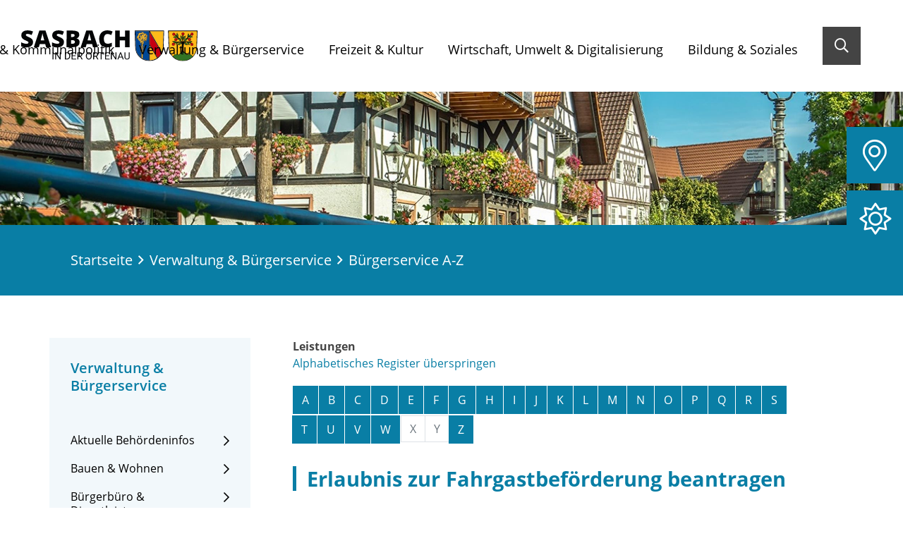

--- FILE ---
content_type: text/html;charset=UTF-8
request_url: https://www.sasbach.de/-/buergerservice+a-z/vbid377/mid1
body_size: 53286
content:
<!DOCTYPE HTML>
<html lang="de" dir="ltr">
<head>
<meta charset="UTF-8">
<meta name="viewport" content="width=device-width, initial-scale=1, maximum-scale=5, shrink-to-fit=no">
<meta name="generator" content="dvv-Mastertemplates 24.2.0.1-RELEASE">
<meta name="keywords" content="Gemeinde Sasbach, Sasbach, Ortenau, Wein, Weinbau, Zwetschgen, Hornisgrinde, Fachwerk">
<meta name="description" content="Eine Erlaubnis zur Fahrgastbeförderung benötigen Sie für das Fahren von

 Taxen
 Mietwagen oder Pkw im Linienverkehr
 Mietwagen oder Pkw bei gewerblichen Ausflugsfahrten ...">
<meta name="author" content="Katherina Tussait">
<meta name="og:title" content="Bürgerservice A-Z">
<meta name="og:description" content="Eine Erlaubnis zur Fahrgastbeförderung benötigen Sie für das Fahren von

 Taxen
 Mietwagen oder Pkw im Linienverkehr
 Mietwagen oder Pkw bei gewerblichen Ausflugsfahrten ...">
<meta name="og:type" content="website">
<meta name="og:locale" content="de">
<meta name="og:url" content="https://www.sasbach.de/verwaltung-und-buergerservice/buergerservice+a-z">
<meta name="geo.placename" content="Kirchplatz 4, 77880 Sasbach, Deutschland">
<meta name="geo.region" content="DE-BW">
<meta name="geo.position" content="48.6390122;8.092188699999951">
<meta name="ICBM" content="48.6390122,8.092188699999951">
<meta name="robots" content="index, follow">
<title>Bürgerservice A-Z Erlaubnis zur Fahrgastbeförderung beantragen | Sasbach</title>
<link rel="shortcut icon" href="/site/Sasbach-2021/resourceCached/10.3.4.1.4/img/favicon.ico">
<link href="/common/js/jQuery/jquery-ui-themes/1.13.2/base/jquery-ui.min.css" rel="stylesheet" type="text/css">
<link href="/site/Sasbach-2021/resourceTemplate/sasbach/-/4248530/10.3.4.1.4/resource.dynamic.css" rel="stylesheet" type="text/css">
<script src="/site/Sasbach-2021/resourceCached/10.3.4.1.4/js/vendors/mburger/mburger-css-1.3.3/dist/mburger.js" type="module"></script>
<!-- Einbindung der jQuery-Bibliothek, Voraussetzung fuer die Greybox-Bibliothek -->
<!-- Einbindung der Greybox-Bibliothek -->
<!-- Einbindung des Greybox-Stylesheets -->
<!-- CCM -->
<script src="https://www.sasbach.de/ccm19os/os19ccm/public/index.php/app.js?apiKey=09c09b55e98ac9f5b23013cd7a9f22ccea39c9557087239a&amp;domain=1d8d973" referrerpolicy="origin"></script>
<script src="/common/js/jQuery/3.6.4/jquery.min.js"></script>
<script src="/common/js/jQuery/external/hoverIntent/jquery.hoverIntent.min.js"></script>
<script src="/common/js/jQuery/external/superfish/js/superfish.min.js"></script>
<script src="/common/js/jQuery/jquery-ui/1.13.2_k1/jquery-ui.min.js"></script>
<script src="/site/Sasbach-2021/resourceCached/10.3.4.1.4/mergedScript_de.js?v=10.3.4.1.4"></script>
<script src="/site/Sasbach-2021/resourceCached/10.3.4.1.4/js/bootstrap.bundle.min.js"></script>
<script src="/site/Sasbach-2021/resourceCached/10.3.4.1.4/js/vendors/mmenu/mmenu-js-8.5.24/dist/mmenu.js"></script>
<script src="/site/Sasbach-2021/resourceCached/10.3.4.1.4/js/mobilemenu.js"></script>
<script src="/site/Sasbach-2021/resourceCached/10.3.4.1.4/js/vendors/backtotop/util.js"></script>
<script src="/site/Sasbach-2021/resourceCached/10.3.4.1.4/js/functions.js"></script>
<script defer src="/site/Sasbach-2021/resourceCached/10.3.4.1.4/search-autocomplete/autocomplete.js"></script>
<script>
jQuery(function () {
    jQuery('.pbsearch-autocomplete').pbsearch_autocomplete({
        url: '/site/Sasbach-2021/search-autocomplete/4248527/index.html',
        delay: 300,
        maxTerms: 5,
        minLength: 3,
        rows: 20,
        avoidParallelRequests: true
    });
});
jQuery(function(){jQuery('ul.sf-menu').superfish();});
</script>
<link href="/site/Sasbach-2021/resourceCached/10.3.4.1.4/service-bw/css/sbw.css" rel="stylesheet" type="text/css">
<link href="/site/Sasbach-2021/resourceCached/10.3.4.1.4/css/styles.css" rel="stylesheet" type="text/css">
</head>
<body id="node4248527" class="knot_4239347 service-bw-Verfahren verfahren-detail body_node color02">
    <a id="pageTop"></a>
<div class="l-header__skiplinks">
	<ul class="c-skiplinks">
		<li><a class="c-skiplinks__item" href="#navigation">Gehe zum Navigationsbereich</a></li>
		<li><a class="c-skiplinks__item" href="#inhalt">Gehe zum Inhalt</a></li>
	</ul>
</div>    <div class="c-loginout">
</div>
<div role="dialog" aria-label="&ouml;ffnet die Suche" aria-hidden="true" tabindex="-1" role="dialog" id="search-overlay-id" class="search-overlay modal fade">
  <div class="search-outer-close toggle-overlay">
      <a href="#" class="close-search" tabindex="0"><span class="sr-only">Schließen</span></a>
  </div>
  <div class="search-overlay__outer">
    <div class="search-overlay__inner">
    <div class="search-overlay__wrapper">
        <!-- Suche -->
        <div class="c-meta__search">
          <div class="c-meta__search__titel">Sie suchen?</div>
<form class="c-quicksearch noprint" name="search" action="/site/Sasbach-2021/search/4248527/quickSearchResult.html" role="search" method="GET">
                <input type="hidden" name="quicksearch" value="true">
        <input class="c-quicksearch__input pbsearch-autocomplete" name="query" id="qs_query" type="search" placeholder="Suchbegriffe" aria-label="Suche" onFocus="if(this.value == this.defaultValue){this.value = '';}">
        <button class="c-quicksearch__button" type="submit" value="Search" aria-label="Suche starten"><i class="fas fa-search"></i></button>
</form>

        </div>
                <div class="c-search-oftgesucht">
          <div class="c-search-oftgesucht__liste"></div>
        </div>
      </div>
    </div>
  </div>
</div>
    <div class="l-page">

        <header class="l-header">
<div class="l-header__row1">
    <div class="l-header__brand" role="banner">
    <a href="/startseite" title="Zur Startseite von Sasbach" aria-label="Zur Startseite von Sasbach">
    <img src="/site/Sasbach-2021/resourceCached/10.3.4.1.4/img/logo.svg" alt="Logo: Sasbach (Link zur Startseite)"></a>
  </div>
  <div class="l-header__nav-search">

        <div class="l-header__navigation">
      <nav id="navigation" class="l-navigation" aria-label="Hauptnavigation">




<ul class="sf-menu">
 <li><a href="/gemeinde-und-kommunalpolitik">Gemeinde &amp; Kommunalpolitik</a>
  <ul>
   <li><a href="/gemeinde-und-kommunalpolitik/gemeindeportrait">Gemeindeportrait</a></li>
   <li><a href="/gemeinde-und-kommunalpolitik/aktuelles">Aktuelles</a></li>
   <li><a href="/gemeinde-und-kommunalpolitik/aktuelle+projekte">Aktuelle Projekte</a></li>
   <li><a href="/gemeinde-und-kommunalpolitik/gemeinderat">Gemeinderat</a>
    <ul>
     <li><a href="/gemeinde-und-kommunalpolitik/gemeinderat/wahlergebnis+2024">Wahlergebnis 2024</a></li>
     <li><a href="/4327690">Wahlergebnis 2019</a></li>
     <li><a href="/4327700">Wahlergebnis 2014</a></li>
    </ul></li>
   <li><a href="/gemeinde-und-kommunalpolitik/ortschaft+obersasbach">Ortschaft Obersasbach</a>
    <ul>
     <li><a href="/gemeinde-und-kommunalpolitik/ortschaft+obersasbach/ortsvorsteher">Ortsvorsteher</a></li>
     <li><a href="/gemeinde-und-kommunalpolitik/ortschaft+obersasbach/ortschaftsrat">Ortschaftsrat</a>
      <ul>
       <li><a href="/gemeinde-und-kommunalpolitik/ortschaft+obersasbach/ortschaftsrat/wahlergebnis+2019">Wahlergebnis 2019</a></li>
       <li><a href="/gemeinde-und-kommunalpolitik/ortschaft+obersasbach/ortschaftsrat/wahlergebnis+2014">Wahlergebnis 2014</a></li>
       <li><a href="/5019227">Wahlergebnis 2024</a></li>
      </ul></li>
    </ul></li>
   <li><a href="/gemeinde-und-kommunalpolitik/wahlen">Wahlen</a>
    <ul>
     <li><a href="/gemeinde-und-kommunalpolitik/wahlen/landtagswahl+2026">Landtagswahl 2026</a></li>
     <li><a href="/gemeinde-und-kommunalpolitik/wahlen/wahlergebnisse">Wahlergebnisse</a></li>
    </ul></li>
   <li><a href="/gemeinde-und-kommunalpolitik/buergerschaftliches+engagement">Bürgerschaftliches Engagement</a>
    <ul>
     <li><a href="/gemeinde-und-kommunalpolitik/buergerschaftliches+engagement/patenschaft+fuer+oeffentliche+gruenpflege">Patenschaft für öffentliche Grünpflege</a></li>
     <li><a href="/gemeinde-und-kommunalpolitik/buergerschaftliches+engagement/baumpatenschaft">Baumpatenschaft</a></li>
     <li><a href="/gemeinde-und-kommunalpolitik/buergerschaftliches+engagement/buergerengagement+ortenau">Bürgerengagement Ortenau</a></li>
    </ul></li>
   <li><a href="/gemeinde-und-kommunalpolitik/auslandsbeziehungen">Auslandsbeziehungen</a>
    <ul>
     <li><a href="/gemeinde-und-kommunalpolitik/auslandsbeziehungen/partnergemeinde+mapello+_i_">Partnergemeinde Mapello (I)</a></li>
     <li><a href="/gemeinde-und-kommunalpolitik/auslandsbeziehungen/partnergemeinde+marmoutier+_f_">Partnergemeinde Marmoutier (F)</a></li>
    </ul></li>
   <li><a href="/gemeinde-und-kommunalpolitik/anfahrtsbeschreibung">Anfahrtsbeschreibung</a></li>
  </ul></li>
 <li class="currentParent"><a href="/verwaltung-und-buergerservice">Verwaltung &amp; Bürgerservice</a>
  <ul>
   <li><a href="/verwaltung-und-buergerservice/aktuelle+behoerdeninfos">Aktuelle Behördeninfos</a>
    <ul>
     <li><a href="/verwaltung-und-buergerservice/aktuelle+behoerdeninfos/baustellen+und+verkehrsbehinderungen">Baustellen und Verkehrsbehinderungen</a></li>
     <li><a href="/verwaltung-und-buergerservice/aktuelle+behoerdeninfos/corona-infos">CORONA-Infos</a></li>
     <li><a href="/verwaltung-und-buergerservice/aktuelle+behoerdeninfos/lichtraumprofil">Lichtraumprofil</a></li>
     <li><a href="/verwaltung-und-buergerservice/aktuelle+behoerdeninfos/notrufnummern">Notrufnummern</a></li>
     <li><a href="/verwaltung-und-buergerservice/aktuelle+behoerdeninfos/stoerungsnummer+stromnetz">Störungsnummer Stromnetz</a></li>
     <li><a href="/verwaltung-und-buergerservice/aktuelle+behoerdeninfos/wasserqualitaet">Wasserqualität</a></li>
    </ul></li>
   <li><a href="/verwaltung-und-buergerservice/bauen+_+wohnen">Bauen &amp; Wohnen</a>
    <ul>
     <li><a href="/verwaltung-und-buergerservice/bauen+_+wohnen/bebauungsplaene">Bebauungspläne</a>
      <ul>
       <li><a href="/verwaltung-und-buergerservice/bauen+_+wohnen/bebauungsplaene/bebauungsplan+_allmendstrasse_">Bebauungsplan „Allmendstraße“</a></li>
       <li><a href="/verwaltung-und-buergerservice/bauen+_+wohnen/bebauungsplaene/bebauungsplan+_areal+berger_">Bebauungsplan "Areal Berger"</a></li>
       <li><a href="/verwaltung-und-buergerservice/bauen+_+wohnen/bebauungsplaene/bebauungsplan+_areal+haeusler_">Bebauungsplan "Areal Häusler"</a></li>
       <li><a href="/verwaltung-und-buergerservice/bauen+_+wohnen/bebauungsplaene/bebauungsplan+_baelgen-wielmatt_">Bebauungsplan "Bälgen-Wielmatt"</a></li>
       <li><a href="/verwaltung-und-buergerservice/bauen+_+wohnen/bebauungsplaene/bebauungsplan+_bungert_">Bebauungsplan "Bungert"</a></li>
       <li><a href="/verwaltung-und-buergerservice/bauen+_+wohnen/bebauungsplaene/bebauungsplan+_gottesackerbuehnd_+gottesackerfeld_+kroppenstueck_">Bebauungsplan "Gottesackerbühnd, Gottesackerfeld, Kroppenstück"</a></li>
       <li><a href="/verwaltung-und-buergerservice/bauen+_+wohnen/bebauungsplaene/bebauungsplan+_grub_">Bebauungsplan "Grub"</a></li>
       <li><a href="/verwaltung-und-buergerservice/bauen+_+wohnen/bebauungsplaene/bebauungsplaene+_industriegebiet+sasbach-west_">Bebauungspläne "Industriegebiet Sasbach-West"</a></li>
       <li><a href="/verwaltung-und-buergerservice/bauen+_+wohnen/bebauungsplaene/bebauungsplaene+_industriegebiet+sasbach-west+ii_">Bebauungspläne "Industriegebiet Sasbach-West II"</a></li>
       <li><a href="/verwaltung-und-buergerservice/bauen+_+wohnen/bebauungsplaene/bebauungsplan+_kirchwegfeld_">Bebauungsplan "Kirchwegfeld"</a></li>
       <li><a href="/verwaltung-und-buergerservice/bauen+_+wohnen/bebauungsplaene/bebauungsplan+_klammsbosch+1_+aenderung_">Bebauungsplan "Klammsbosch 1. Änderung"</a></li>
       <li><a href="/verwaltung-und-buergerservice/bauen+_+wohnen/bebauungsplaene/bebauungsplan+_klostergarten_">Bebauungsplan "Klostergarten"</a></li>
       <li><a href="/verwaltung-und-buergerservice/bauen+_+wohnen/bebauungsplaene/bebauungsplan+_kroppenstueck_+_obersasbach_">Bebauungsplan "Kroppenstück" (Obersasbach)</a></li>
       <li><a href="/verwaltung-und-buergerservice/bauen+_+wohnen/bebauungsplaene/bebauungsplan+_maien_">Bebauungsplan „Maien“</a></li>
       <li><a href="/verwaltung-und-buergerservice/bauen+_+wohnen/bebauungsplaene/bebauungsplan+_maien+1_+aenderung_">Bebauungsplan „Maien 1. Änderung“</a></li>
       <li><a href="/verwaltung-und-buergerservice/bauen+_+wohnen/bebauungsplaene/bebauungsplan+_maien_+2_+aenderung+und+erweiterung_">Bebauungsplan "Maien, 2. Änderung und Erweiterung"</a></li>
       <li><a href="/verwaltung-und-buergerservice/bauen+_+wohnen/bebauungsplaene/bebauungsplan+_maettich_">Bebauungsplan "Mättich"</a></li>
       <li><a href="/verwaltung-und-buergerservice/bauen+_+wohnen/bebauungsplaene/bebauungsplan+_schulstrasse+ost+_+maienstrasse+nord_">Bebauungsplan „Schulstraße Ost / Maienstraße Nord“</a></li>
       <li><a href="/verwaltung-und-buergerservice/bauen+_+wohnen/bebauungsplaene/bebaungsplan+_schulstrasse+ost+_+maienstrasse+nord_+1_+aenderung_">Bebaungsplan "Schulstraße Ost / Maienstraße Nord, 1. Änderung“</a></li>
       <li><a href="/verwaltung-und-buergerservice/bauen+_+wohnen/bebauungsplaene/bebauungsplan+_senti_">Bebauungsplan "Senti"</a></li>
       <li><a href="/verwaltung-und-buergerservice/bauen+_+wohnen/bebauungsplaene/bebauungsplan+_sportplatz+-+buehl_">Bebauungsplan "Sportplatz - Bühl"</a></li>
       <li><a href="/verwaltung-und-buergerservice/bauen+_+wohnen/bebauungsplaene/bebauungsplan+_sportplatz+buehl_+aenderung+und+erweiterung_">Bebauungsplan "Sportplatz Bühl, Änderung und Erweiterung"</a></li>
       <li><a href="/verwaltung-und-buergerservice/bauen+_+wohnen/bebauungsplaene/bebauungsplan+_sportplatz+buehl_+2_+aenderung_">Bebauungsplan "Sportplatz Bühl, 2. Änderung"</a></li>
       <li><a href="/verwaltung-und-buergerservice/bauen+_+wohnen/bebauungsplaene/bebauungsplan+_waldfeld+i_">Bebauungsplan "Waldfeld I"</a></li>
       <li><a href="/verwaltung-und-buergerservice/bauen+_+wohnen/bebauungsplaene/bebauungsplan+_waldfeld+ii_">Bebauungsplan "Waldfeld II"</a></li>
       <li><a href="/verwaltung-und-buergerservice/bauen+_+wohnen/bebauungsplaene/bebauungsplan+_weiherrain-vogelsberg_">Bebauungsplan "Weiherrain-Vogelsberg"</a></li>
       <li><a href="/verwaltung-und-buergerservice/bauen+_+wohnen/bebauungsplaene/bebauungsplan+_wohnen+im+erlenbadpark_">Bebauungsplan "Wohnen im Erlenbadpark"</a></li>
      </ul></li>
     <li><a href="/verwaltung-und-buergerservice/bauen+_+wohnen/ortskernsanierung">Ortskernsanierung</a></li>
     <li><a href="/verwaltung-und-buergerservice/bauen+_+wohnen/gemeinsamer+gutachterausschuss">Gemeinsamer Gutachterausschuss</a></li>
     <li><a href="/verwaltung-und-buergerservice/bauen+_+wohnen/kreisbaumeister">Kreisbaumeister</a></li>
    </ul></li>
   <li><a href="/verwaltung-und-buergerservice/buergerbuero+_+dienstleistungen">Bürgerbüro &amp; Dienstleistungen</a>
    <ul>
     <li><a href="/verwaltung-und-buergerservice/buergerbuero+_+dienstleistungen/abfallkalender">Abfallkalender</a></li>
     <li><a href="/verwaltung-und-buergerservice/buergerbuero+_+dienstleistungen/bankverbindung">Bankverbindung</a></li>
     <li><a href="/verwaltung-und-buergerservice/buergerbuero+_+dienstleistungen/fundbuero">Fundbüro</a></li>
     <li><a href="/verwaltung-und-buergerservice/buergerbuero+_+dienstleistungen/gemeindeblatt">Gemeindeblatt</a></li>
     <li><a href="/verwaltung-und-buergerservice/buergerbuero+_+dienstleistungen/grundbuchamt">Grundbuchamt</a></li>
     <li><a href="/verwaltung-und-buergerservice/buergerbuero+_+dienstleistungen/heiraten">Heiraten</a></li>
     <li><a href="/verwaltung-und-buergerservice/buergerbuero+_+dienstleistungen/namensrecht">Namensrecht</a></li>
     <li><a href="/verwaltung-und-buergerservice/buergerbuero+_+dienstleistungen/meldegesetz">Meldegesetz</a></li>
     <li><a href="/verwaltung-und-buergerservice/buergerbuero+_+dienstleistungen/ortsverwaltung+obersasbach">Ortsverwaltung Obersasbach</a></li>
     <li><a href="/verwaltung-und-buergerservice/buergerbuero+_+dienstleistungen/ausweisdokumente">Ausweisdokumente</a></li>
     <li><a href="/verwaltung-und-buergerservice/buergerbuero+_+dienstleistungen/polizeiliches+fuehrungszeugnis">Polizeiliches Führungszeugnis</a></li>
     <li><a href="/verwaltung-und-buergerservice/buergerbuero+_+dienstleistungen/was+erledige+ich+wo_">Was erledige ich wo?</a></li>
    </ul></li>
   <li class="current"><a aria-current="page" class="active" href="/verwaltung-und-buergerservice/buergerservice+a-z">Bürgerservice A-Z</a></li>
   <li><a href="/verwaltung-und-buergerservice/lebenslagen">Lebenslagen</a></li>
   <li><a href="/verwaltung-und-buergerservice/ortsrecht+_+formulare">Ortsrecht &amp; Formulare</a>
    <ul>
     <li><a href="/verwaltung-und-buergerservice/ortsrecht+_+formulare/satzungen+_+verordnungen">Satzungen &amp; Verordnungen</a></li>
     <li><a href="/verwaltung-und-buergerservice/ortsrecht+_+formulare/formulare">Formulare</a></li>
    </ul></li>
   <li><a href="/verwaltung-und-buergerservice/gemeindefinanzen">Gemeindefinanzen</a>
    <ul>
     <li><a href="/verwaltung-und-buergerservice/gemeindefinanzen/grundsteuerreform">Grundsteuerreform</a></li>
    </ul></li>
   <li><a href="/verwaltung-und-buergerservice/steuern+_+gebuehren">Steuern &amp; Gebühren</a></li>
   <li><a href="/verwaltung-und-buergerservice/rathausteam">Rathausteam</a>
    <ul>
     <li><a href="/verwaltung-und-buergerservice/rathausteam/rathaus+fachbereiche">Rathaus Fachbereiche</a></li>
    </ul></li>
   <li><a href="/verwaltung-und-buergerservice/oeffentliche+bekanntmachungen">Öffentliche Bekanntmachungen</a></li>
  </ul></li>
 <li><a href="/freizeit-und-kultur">Freizeit &amp; Kultur</a>
  <ul>
   <li><a href="/freizeit-und-kultur/vereine">Vereine</a></li>
   <li><a href="/freizeit-und-kultur/veranstaltungen">Veranstaltungen</a>
    <ul>
     <li><a href="/freizeit-und-kultur/veranstaltungen/novemberlicht">Novemberlicht</a></li>
     <li><a href="/freizeit-und-kultur/veranstaltungen/kinder-+und+jugendtheaterfestival">Kinder- und Jugendtheaterfestival</a></li>
    </ul></li>
   <li><a href="/freizeit-und-kultur/galerie+_+museum">Galerie &amp; Museum</a>
    <ul>
     <li><a href="/freizeit-und-kultur/galerie+_+museum/toni-merz+galerie">Toni-Merz Galerie</a></li>
     <li><a href="/freizeit-und-kultur/galerie+_+museum/turenne-museum">Turenne-Museum</a></li>
    </ul></li>
   <li><a href="/freizeit-und-kultur/tourismus">Tourismus</a>
    <ul>
     <li><a href="/freizeit-und-kultur/tourismus/konus">KONUS</a></li>
     <li><a href="/freizeit-und-kultur/tourismus/weinregion+ortenau">Weinregion Ortenau</a></li>
    </ul></li>
   <li><a href="/freizeit-und-kultur/sport+_+freizeit">Sport &amp; Freizeit</a></li>
   <li><a href="/freizeit-und-kultur/essen+_+trinken">Essen &amp; Trinken</a></li>
   <li><a href="/freizeit-und-kultur/kloster+_+klosterkirche+erlenbad">Kloster &amp; Klosterkirche Erlenbad</a></li>
   <li><a href="/freizeit-und-kultur/hallenbelegung">Hallenbelegung</a></li>
   <li><a href="/freizeit-und-kultur/katharinenjahrmarkt">Katharinenjahrmarkt</a></li>
  </ul></li>
 <li><a href="/wirtschaft-umwelt-und-digitalisierung">Wirtschaft, Umwelt &amp; Digitalisierung</a>
  <ul>
   <li><a href="/wirtschaft-umwelt-und-digitalisierung/wirtschaftsstandort+sasbach">Wirtschaftsstandort Sasbach</a>
    <ul>
     <li><a href="/wirtschaft-umwelt-und-digitalisierung/wirtschaftsstandort+sasbach/leader+region+mittelbaden">LEADER Region Mittelbaden</a></li>
    </ul></li>
   <li><a href="/wirtschaft-umwelt-und-digitalisierung/wirtschaftsfoerderung">Wirtschaftsförderung</a>
    <ul>
     <li><a href="/wirtschaft-umwelt-und-digitalisierung/wirtschaftsfoerderung/bewerbertag+2025">Bewerbertag 2025</a></li>
    </ul></li>
   <li><a href="/wirtschaft-umwelt-und-digitalisierung/firmenverzeichnis">Firmenverzeichnis</a></li>
   <li><a href="/wirtschaft-umwelt-und-digitalisierung/mobilitaet+_+verkehr">Mobilität &amp; Verkehr</a></li>
   <li><a href="/wirtschaft-umwelt-und-digitalisierung/umweltschutz">Umweltschutz</a>
    <ul>
     <li><a href="/4535064">Hochwasserschutz</a></li>
     <li><a href="/wirtschaft-umwelt-und-digitalisierung/umweltschutz/laermschutz">Lärmschutz</a></li>
    </ul></li>
   <li><a href="/wirtschaft-umwelt-und-digitalisierung/breitbandversorgung+_+digitalisierung">Breitbandversorgung &amp; Digitalisierung</a>
    <ul>
     <li><a href="/wirtschaft-umwelt-und-digitalisierung/breitbandversorgung+_+digitalisierung/mobilfunk+und+5g">Mobilfunk und 5G</a></li>
    </ul></li>
   <li><a href="/wirtschaft-umwelt-und-digitalisierung/oeffentliche+ausschreibung+_+vergabe">Öffentliche Ausschreibung / Vergabe</a></li>
  </ul></li>
 <li><a href="/bildung-und-soziales">Bildung &amp; Soziales</a>
  <ul>
   <li><a href="/bildung-und-soziales/kindertageseinrichtungen">Kindertageseinrichtungen</a>
    <ul>
     <li><a href="/bildung-und-soziales/kindertageseinrichtungen/kindergarten+waldfeld">Kindergarten Waldfeld</a></li>
     <li><a href="/bildung-und-soziales/kindertageseinrichtungen/kinderhaus+obersasbach">Kinderhaus Obersasbach</a></li>
     <li><a href="/bildung-und-soziales/kindertageseinrichtungen/kita+erlen+nest">KiTa Erlen Nest</a></li>
     <li><a href="/bildung-und-soziales/kindertageseinrichtungen/waldkindergarten+obersasbach">Waldkindergarten Obersasbach</a></li>
     <li><a href="/bildung-und-soziales/kindertageseinrichtungen/kinderhaus+st_+elisabeth">Kinderhaus St. Elisabeth</a></li>
     <li><a href="/bildung-und-soziales/kindertageseinrichtungen/betreuungsangebot">Betreuungsangebot</a></li>
     <li><a href="/bildung-und-soziales/kindertageseinrichtungen/kindergartengebuehren+_+benutzungsordnung">Kindergartengebühren &amp; Benutzungsordnung</a></li>
     <li><a href="/bildung-und-soziales/kindertageseinrichtungen/formulare+kindertageseinrichtungen">Formulare Kindertageseinrichtungen</a></li>
     <li><a href="/bildung-und-soziales/kindertageseinrichtungen/foerderverein+kindergaerten+obersasbach+e_v_">Förderverein Kindergärten Obersasbach e.V.</a></li>
    </ul></li>
   <li><a href="/bildung-und-soziales/schulen">Schulen</a>
    <ul>
     <li><a href="/bildung-und-soziales/schulen/sophie-von-harder+schule">Sophie-von-Harder Schule</a></li>
     <li><a href="/bildung-und-soziales/schulen/grundschule+obersasbach">Grundschule Obersasbach</a></li>
     <li><a href="/bildung-und-soziales/schulen/lender+gymnasium">Lender Gymnasium</a></li>
     <li><a href="/bildung-und-soziales/schulen/integrative+montessori-schule+sasbach+e_v_">Integrative Montessori-Schule Sasbach e.V.</a></li>
     <li><a href="/bildung-und-soziales/schulen/hector+kinderakademie+achern-sasbach">Hector Kinderakademie Achern-Sasbach</a></li>
     <li><a href="/bildung-und-soziales/schulen/schulkindbetreuung">Schulkindbetreuung</a>
      <ul>
       <li><a href="/bildung-und-soziales/schulen/schulkindbetreuung/schulkindbetreuung+sasbach">Schulkindbetreuung Sasbach</a></li>
       <li><a href="/bildung-und-soziales/schulen/schulkindbetreuung/schulkindbetreuung+obersasbach">Schulkindbetreuung Obersasbach</a></li>
      </ul></li>
     <li><a href="/bildung-und-soziales/schulen/jugendsozialarbeit+an+schulen">Jugendsozialarbeit an Schulen</a></li>
     <li><a href="/bildung-und-soziales/schulen/der+sichere+schulweg">Der sichere Schulweg</a></li>
     <li><a href="/bildung-und-soziales/schulen/ferienplan+2024_2025">Ferienplan 2024/2025</a></li>
    </ul></li>
   <li><a href="/bildung-und-soziales/ferienprogramm">Ferienprogramm</a></li>
   <li><a href="/bildung-und-soziales/internat_+jugendprojekt">Internationales Jugendprojekt</a></li>
   <li><a href="/bildung-und-soziales/fluechtlinge+_+integration">Flüchtlinge / Integration</a></li>
   <li><a href="/bildung-und-soziales/gesundheit+_+pflege">Gesundheit &amp; Pflege</a>
    <ul>
     <li><a href="/bildung-und-soziales/gesundheit+_+pflege/pflegeheim+erlenbad">Pflegeheim Erlenbad</a></li>
    </ul></li>
   <li><a href="/bildung-und-soziales/kirchen">Kirchen</a></li>
   <li><a href="/bildung-und-soziales/feuerwehr">Feuerwehr</a></li>
  </ul></li>
</ul>


        <div class="mobile-nav-button-wrapper">
  <button class="mburger mburger--collapse" id="mobile-nav-button" tabindex="0" aria-label="Öffne die Navigation">
    <b></b>
    <b></b>
    <b></b>
  </button>
</div>      </nav>
    </div>
        <div class="l-header__search">
      <div class="l-quicksearch">
        <button aria-label="Suche öffnen" tabindex="0" class="toggle-overlay"><i class="far fa-search"></i></button>
              </div>
    </div>
  </div>
</div>
        </header>

         <div class="l-service-navigation">
    <ul class="c-service-navigation service-navigation">

        <li>
            <span class="contrast-switcher">

            </span>
        </li>

                                <li><a href="/ortsplan" role="button" title="Ortsplan"  aria-label="Ortsplan"><i class="fal fa-map-marker-alt"></i></a></li>
        <li><a href="https://www.wetteronline.de/wetter/sasbach-baden-wuerttemberg" role="button" title="Wetter" aria-label="Zum Wetter von Sasbach (externe Seite)" target="_new"><i class="fal fa-sun"></i></a></li>
    </ul>
</div>
                <div class="l-header__stage">
                                        <div class="v-standard block_4427986" id="cc_4427986"><figure class="basecontent-image c-image resized resizedW2500 resizedH370"><div class='image-inner' id='img_4427987'><img alt="Fachwerkhäuser in Sasbach" src="/site/Sasbach-2021/data/4239347/resize/5E0A1390-Bearbeitet%202.jpg?f=%2Fsite%2FSasbach-2021%2Fget%2Fparams_E-1697543455%2F4427987%2F5E0A1390-Bearbeitet%25202.jpg&amp;w=2500&amp;h=370&amp;m=C" title="Fachwerkhäuser in Sasbach"></div></figure>
</div>
                    </div>
                <div class="l-breadcrumb noprint">
            <div class="l-breadcrumb__inner">
                <div class="row">
    <div class="col">
        <nav class="c-breadcrumb" aria-label="breadcrumb">
            <ul class="breadcrumb">
<li class="breadcrumb-item"><a href="/startseite">Startseite</a></li>
<li class="breadcrumb-item"><a href="/verwaltung-und-buergerservice">Verwaltung &amp; B&uuml;rgerservice</a></li>
<li class="breadcrumb-item current"><span aria-current="page" class="active">B&uuml;rgerservice A-Z</span></li>
</ul>

        </nav>
    </div>
</div>
            </div>
        </div>
        <div class="l-main" role="main">
            <div class="l-main-inner">
                                <div class="l-sidenavigation">
                      <nav class="sidebar_nav">
    <div class="level1-pagename"> Verwaltung & Bürgerservice</div>
    <ul class="nav nav_4239347 ebene2">
 <li class="nav_4241316 ebene2 hasChild child_1"><a href="/verwaltung-und-buergerservice/aktuelle+behoerdeninfos">Aktuelle Behördeninfos</a></li>
 <li class="nav_4241306 ebene2 hasChild child_2"><a href="/verwaltung-und-buergerservice/bauen+_+wohnen">Bauen &amp; Wohnen</a></li>
 <li class="nav_4241276 ebene2 hasChild child_3"><a href="/verwaltung-und-buergerservice/buergerbuero+_+dienstleistungen">Bürgerbüro &amp; Dienstleistungen</a></li>
 <li class="nav_4248527 ebene2 current child_4"><a aria-current="page" class="active" href="/verwaltung-und-buergerservice/buergerservice+a-z">Bürgerservice A-Z</a></li>
 <li class="nav_4248517 ebene2 child_5"><a href="/verwaltung-und-buergerservice/lebenslagen">Lebenslagen</a></li>
 <li class="nav_4241246 ebene2 hasChild child_6"><a href="/verwaltung-und-buergerservice/ortsrecht+_+formulare">Ortsrecht &amp; Formulare</a></li>
 <li class="nav_4241286 ebene2 hasChild child_7"><a href="/verwaltung-und-buergerservice/gemeindefinanzen">Gemeindefinanzen</a></li>
 <li class="nav_4241296 ebene2 child_8"><a href="/verwaltung-und-buergerservice/steuern+_+gebuehren">Steuern &amp; Gebühren</a></li>
 <li class="nav_4241266 ebene2 hasChild child_9"><a href="/verwaltung-und-buergerservice/rathausteam">Rathausteam</a></li>
 <li class="nav_4327323 ebene2 child_10"><a href="/verwaltung-und-buergerservice/oeffentliche+bekanntmachungen">Öffentliche Bekanntmachungen</a></li>
</ul>
  </nav>
                </div>
                                <div id="inhalt" class="l-content">
<article class="v-standard block_4248531" id="cc_4248531"></article>


  <!-- url_module = /service-bw/index.vm -->
<div class="verfahren">
                        <strong class="modul">Leistungen</strong>

                    <nav aria-label="Register" class="d-print-none">  <a class="c-skiplinks" href="#rb1end">Alphabetisches Register überspringen</a>  <ul class="pagination pagination--register">  <li class="page-item"><a aria-label="Buchstabe A" class="page-link" href="/,(ankerA)/verwaltung-und-buergerservice/buergerservice+a-z#ankerA">A</a></li>  <li class="page-item"><a aria-label="Buchstabe B" class="page-link" href="/,(ankerB)/verwaltung-und-buergerservice/buergerservice+a-z#ankerB">B</a></li>  <li class="page-item"><a aria-label="Buchstabe C" class="page-link" href="/,(ankerC)/verwaltung-und-buergerservice/buergerservice+a-z#ankerC">C</a></li>  <li class="page-item"><a aria-label="Buchstabe D" class="page-link" href="/,(ankerD)/verwaltung-und-buergerservice/buergerservice+a-z#ankerD">D</a></li>  <li class="page-item"><a aria-label="Buchstabe E" class="page-link" href="/,(ankerE)/verwaltung-und-buergerservice/buergerservice+a-z#ankerE">E</a></li>  <li class="page-item"><a aria-label="Buchstabe F" class="page-link" href="/,(ankerF)/verwaltung-und-buergerservice/buergerservice+a-z#ankerF">F</a></li>  <li class="page-item"><a aria-label="Buchstabe G" class="page-link" href="/,(ankerG)/verwaltung-und-buergerservice/buergerservice+a-z#ankerG">G</a></li>  <li class="page-item"><a aria-label="Buchstabe H" class="page-link" href="/,(ankerH)/verwaltung-und-buergerservice/buergerservice+a-z#ankerH">H</a></li>  <li class="page-item"><a aria-label="Buchstabe I" class="page-link" href="/,(ankerI)/verwaltung-und-buergerservice/buergerservice+a-z#ankerI">I</a></li>  <li class="page-item"><a aria-label="Buchstabe J" class="page-link" href="/,(ankerJ)/verwaltung-und-buergerservice/buergerservice+a-z#ankerJ">J</a></li>  <li class="page-item"><a aria-label="Buchstabe K" class="page-link" href="/,(ankerK)/verwaltung-und-buergerservice/buergerservice+a-z#ankerK">K</a></li>  <li class="page-item"><a aria-label="Buchstabe L" class="page-link" href="/,(ankerL)/verwaltung-und-buergerservice/buergerservice+a-z#ankerL">L</a></li>  <li class="page-item"><a aria-label="Buchstabe M" class="page-link" href="/,(ankerM)/verwaltung-und-buergerservice/buergerservice+a-z#ankerM">M</a></li>  <li class="page-item"><a aria-label="Buchstabe N" class="page-link" href="/,(ankerN)/verwaltung-und-buergerservice/buergerservice+a-z#ankerN">N</a></li>  <li class="page-item"><a aria-label="Buchstabe O" class="page-link" href="/,(ankerO)/verwaltung-und-buergerservice/buergerservice+a-z#ankerO">O</a></li>  <li class="page-item"><a aria-label="Buchstabe P" class="page-link" href="/,(ankerP)/verwaltung-und-buergerservice/buergerservice+a-z#ankerP">P</a></li>  <li class="page-item"><a aria-label="Buchstabe Q" class="page-link" href="/,(ankerQ)/verwaltung-und-buergerservice/buergerservice+a-z#ankerQ">Q</a></li>  <li class="page-item"><a aria-label="Buchstabe R" class="page-link" href="/,(ankerR)/verwaltung-und-buergerservice/buergerservice+a-z#ankerR">R</a></li>  <li class="page-item"><a aria-label="Buchstabe S" class="page-link" href="/,(ankerS)/verwaltung-und-buergerservice/buergerservice+a-z#ankerS">S</a></li>  <li class="page-item"><a aria-label="Buchstabe T" class="page-link" href="/,(ankerT)/verwaltung-und-buergerservice/buergerservice+a-z#ankerT">T</a></li>  <li class="page-item"><a aria-label="Buchstabe U" class="page-link" href="/,(ankerU)/verwaltung-und-buergerservice/buergerservice+a-z#ankerU">U</a></li>  <li class="page-item"><a aria-label="Buchstabe V" class="page-link" href="/,(ankerV)/verwaltung-und-buergerservice/buergerservice+a-z#ankerV">V</a></li>  <li class="page-item"><a aria-label="Buchstabe W" class="page-link" href="/,(ankerW)/verwaltung-und-buergerservice/buergerservice+a-z#ankerW">W</a></li>  <li aria-hidden="true" class="page-item disabled"><a class="page-link">X</a></li>  <li aria-hidden="true" class="page-item disabled"><a class="page-link">Y</a></li>  <li class="page-item"><a aria-label="Buchstabe Z" class="page-link" href="/,(ankerZ)/verwaltung-und-buergerservice/buergerservice+a-z#ankerZ">Z</a></li>  </ul>  <a id="rb1end"></a></nav>


















                        <div class="leistungen leistungen-detail leistungen-detail-6004847"
     ><!-- id 6004847 | 313 --><a
        name="vb"></a>

        <h1 class="titel">Erlaubnis zur Fahrgastbeförderung beantragen</h1>
    <nav>
        <ul class="u-anchor-links"></ul>
    </nav>
            <div class="preamble section-text"><p>Eine Erlaubnis zur Fahrgastbeförderung benötigen Sie für das Fahren von</p>
<ul>
 <li>Taxen</li>
 <li>Mietwagen oder Pkw im Linienverkehr</li>
 <li>Mietwagen oder Pkw bei gewerblichen Ausflugsfahrten und Ferienzielreisen</li>
 <li>Krankenwagen, wenn Sie die Personen kostenpflichtig oder gewerblich befördern</li>
</ul>
<p>Bei Führerscheinklasse D oder D1 gilt: Sie benötigen eine Erlaubnis zur Fahrgastbeförderung nur für das Fahren von Taxen.</p>
<p>Die Erlaubnis gilt höchstens fünf Jahre.<span class="sbw-langtext"> Sie können sie um jeweils fünf Jahre verlängern lassen. </span></p></div>
                <div class="section section-formulare formulare">
            <h2>Onlineantrag und Formulare</h2>
            <ul class="prozesse">
                                                                                                                <li><a class="externerLink" href="https://www.service-bw.de/onlineantraege/onlineantrag?prozessKey=m6000831.fzf&regionIds=2290-2177-2650-3121-2296-3281-2743-2204-1796-2643-3039-3115-2861-1970-1332-2586-2949-2925-2309-2683-3197-3053-1964-1621-2632-2993-3323-2311-1807-1824-1988-1504&regionName=Sasbach&ags=08317116&leistungId=6004847" target="_blank"
                                   rel="noopener">Fahrerlaubnis zur Fahrgastbeförderung beantragen (FZF)</a></li>
                                                                                                                                                                                                                    </ul>
                            <ul class="formulare">
                                                                        <li>
                                <a class="externerLink" href="https://www.ortenaukreis.de/output/download.php?fid=3406.315.1.PDF" target="_blank" rel="noopener">Antrag auf Erteilung  Verlängerung einer Fahrerlaubnis zur Fahrgastbeförderung</a>
                                <span class="beschreibung"></span>
                            </li>
                                                                                                <li>
                                <a class="externerLink" href="https://www.ortenaukreis.de/output/download.php?fid=3406.1259.1.PDF" target="_blank" rel="noopener">Vollmacht zur Abholung eines Dokuments bei der Führerscheinbehörde</a>
                                <span class="beschreibung"><p>Abholvollmacht der Führerscheinbehörde</p></span>
                            </li>
                                                            </ul>
                    </div>
<div class="section section-zustaendigkeit">
        <h2>Zust&auml;ndige Stelle</h2>
                            <div class="section-text"><p>die Führerscheinstelle Ihres Wohnortes</p>
<p>Führerscheinstelle ist,</p>
<ul>
 <li>wenn Sie in einem Stadtkreis wohnen: die Stadtverwaltung</li>
 <li>wenn Sie in einem Landkreis wohnen: das Landratsamt</li>
</ul></div>
                <div class="stelle stelle-6028607">
            <a href="/-/was+erledige+ich+wo_/kfz-buergerbuero--fuehrerschein-landratsamt-ortenaukreis/oe6028607">
                Kfz-Bürgerbüro / Führerschein [Landratsamt Ortenaukreis]
            </a>
                                                            </div>
    </div>
    <div class="details">
        <h2>Leistungsdetails</h2>

        <div class="details-inner" data-heading-level="h3">

                        <div class="section section-voraussetungen"><h3>Voraussetzungen</h3><div class="section-text"><ul>
 <li>Führerschein im Scheckkartenformat</li>
 <li>Führerschein der Klasse B oder ein entsprechender Führerschein seit mindestens zwei Jahren; bei Krankenwagen: ein Jahr</li>
 <li>Mindestalter: 21 Jahre; bei Krankenwagen: 19 Jahre</li>
 <li>Nachweis der körperlichen und geistigen Eignung</li>
 <li>persönliche Zuverlässigkeit: es dürfen keine schwerwiegenden Vorstrafen und Verkehrsverstöße vorliegen</li>
 <li>Nachweis der Ortskenntnis bei Taxen</li>
</ul></div></div>
            <div class="section section-verfahrensablauf"><h3>Verfahrensablauf</h3><div class="section-text"><p>Sie müssen nicht persönlich bei der zuständigen Stelle erscheinen. Das Antragsformular ist online verfügbar. Ihre Wohnsitzgemeinde muss Ihre persönlichen Daten im Antrag bestätigen. Dort können Sie auch den Antrag einreichen.</p></div></div>
            <div class="section section-unterlagen"><h3>Erforderliche Unterlagen</h3><div class="section-text"><ul>
 <li>Kopie Personalausweis oder Reisepass</li>
 <li>Kopie Führerschein im Scheckkartenformat</li>
 <li><a href="/-/buergerservice a-z/vbid279/mid1" rel="noopener noreferrer">Führungszeugnis </a>Belegart OB</li>
 <li><a href="/-/buergerservice a-z/vbid403/mid1" rel="noopener noreferrer">aktuelle Auskunft aus dem Fahreignungsregister</a></li>
 <li>Ortskundeprüfung: nur bei Taxen</li>
 <li>ärztliche Bescheinigung über die Untersuchung des Sehvermögens beziehungsweise Zeugnis eines Augenarztes oder einer Augenärztin (Gültigkeit: zwei Jahre)<br><span class="sbw-langtext">Diese Untersuchung können Sie durchführen lassen von:</span>
  <ul>
   <li><span class="sbw-langtext">einem Augenarzt oder einer Augenärztin</span></li>
   <li><span class="sbw-langtext">einem Arbeits- oder Betriebsmediziner oder einer Arbeits- oder Betriebsmedizinerin</span></li>
   <li><span class="sbw-langtext">einer Begutachtungsstelle für Fahreignung</span></li>
   <li><span class="sbw-langtext">einem Arzt oder einer Ärztin des Gesundheitsamtes oder einer anderen öffentlichen Verwaltung</span></li>
  </ul></li>
 <li>ärztliche Eignungsbescheinigung<br><span class="sbw-langtext">Das Formular für diese Bescheinigung haben die Ärzte in der Regel. Sie können einen Arzt oder eine Ärztin Ihrer Wahl aufsuchen. Wenn Sie den Antrag stellen, darf die Bescheinigung nicht älter als ein Jahr sein.</span></li>
</ul>
<ul>
 <li>leistungspsychologisches Gutachten<br><span class="sbw-langtext">In dieser Untersuchung wird beispielsweise geprüft: Ihre</span></li>
 <ul>
  <li><span class="sbw-langtext">Belastbarkeit</span></li>
  <li><span class="sbw-langtext">Reaktionsfähigkeit</span></li>
  <li><span class="sbw-langtext">Orientierungsfähigkeit</span></li>
  <li><span class="sbw-langtext">Konzentrationsfähigkeit</span></li>
 </ul>
</ul>
<p>Sie können den Nachweis erbringen durch:</p>
<ul>
 <li>ein betriebs- oder arbeitsmedizinisches Gutachten oder</li>
 <li>ein Gutachten einer amtlich anerkannten Begutachtungsstelle für Fahreignung</li>
</ul>
<p>Gegebenenfalls müssen Sie mit einem medizinisch-psychologischen Gutachten einer amtlich anerkannten Begutachtungsstelle für Fahreignung nachweisen, dass Sie der besonderen Verantwortung bei der Beförderung von Fahrgästen gerecht werden.</p></div></div>
            <div class="section section-kosten"><h3>Kosten</h3><div class="section-text"><ul>
 <li>Ersterteilung: EUR 37,50 wenn Sie schon den EU-Kartenführerschein besitzen</li>
 <li>Verlängerung: EUR 32,90</li>
 <li>Umtausch Ihres bisherigen Führerscheins in den Scheckkartenführerschein: zusätzlich EUR 24,00</li>
</ul>
<p><strong>Hinweis: </strong>Für die Ortskundeprüfung fallen zusätzliche Kosten an.</p></div></div>
            <div class="section section-vertiefendeInformationen"><h3>Vertiefende Informationen</h3><div class="section-text"><p><a href="/-/buergerservice a-z/vbid544/mid1" rel="noopener noreferrer">Fahrerlaubnis Fahrgastbeförderung - Verlängerung beantragen</a></p></div></div>
        </div>
    </div>
    <div class="section section-rechtsgrundlage"><h3>Rechtsgrundlage</h3><div class="section-text"><ul>
 <li><a href="https://www.gesetze-im-internet.de/fev_2010/__11.html" rel="noopener noreferrer" title="§ 11 Fahrerlaubnisverordnung (FeV) (Eignung) " target="_blank">§ 11&nbsp;Fahrerlaubnisverordnung (FeV) (Eignung)</a></li>
 <li><a href="https://www.gesetze-im-internet.de/fev_2010/__12.html" rel="noopener noreferrer" target="_blank">§ 12 Fahrerlaubnisverordnung (FeV) (Sehvermögen)&nbsp;</a></li>
 <li><a href="https://www.gesetze-im-internet.de/fev_2010/__48.html" rel="noopener noreferrer" target="_blank">§ 48 Fahrerlaubnisverordnung (FeV) (Fahrerlaubnis zur Fahrgastbeförderung)</a></li>
</ul></div></div>
</div>
    </div>
<script>
   'use strict';function leistungenSearch(){let a=document.getElementsByClassName("leistungen");search(a,"leistungSearch")}function stichworteSearch(){let a=document.getElementsByClassName("stichworte");search(a,"stichwortSearch")}function formularSearch(){let a=document.getElementsByClassName("formulare");search(a,"formSearch")}function aemterListSearch(){let a=document.getElementsByClassName("lpUL");search(a,"aemterSearch")}
function searchReset(a,c){a.value="";"stichwortSearch"===c?stichworteSearch():"leistungSearch"===c?leistungenSearch():"formSearch"===c?formularSearch():"aemterSearch"===c&&(aemterListSearch(),location.reload())}
function search(a,c){let e=document.getElementById(c),g=e.value.toUpperCase();var d=!1;let k=document.getElementsByClassName("folderRegister").item(0);e.addEventListener("search",function(b){searchReset(e,c)});e.addEventListener("keypress",function(b){13===(b.which||b.key)&&b.preventDefault()});if("aemterSearch"===c)searchAemterList(a,g,d);else{let b=1;"leistungSearch"===c&&(b=0);for(b;b<a.length;b++){d=a[b].getElementsByTagName("li");let f=!1,h=!0;for(let l=0;l<d.length;l++){let m=d[l],n=m.getElementsByTagName("a")[0];
-1<(n.textContent||n.innerText).toUpperCase().indexOf(g)?h=m.hidden=!1:f=m.hidden=!0}a[b].parentElement.hidden=f&&h;d=a[b].parentElement.hidden}k.hidden=0<g.length&&d}}
function searchAemterList(a,c,e){const g=document.querySelector("nav:has(.pagination)");0>=c.length&&location.reload();for(let d=0;d<a.length;d++){const k=a[d].getElementsByTagName("li");for(let b=0;b<k.length;b++){let f=k[b],h=f.getElementsByTagName("a")[0];-1<(h.textContent||h.innerText).toUpperCase().indexOf(c)?(f.hidden=!1,e=!0):f.hidden=!0}}g.hidden=0<c.length&&e;jQuery("h2").each(function(){let d=jQuery(this);d.nextUntil("h2").filter("ul.lpUL li");jQuery(d).hide();jQuery(".lpAnker").hide()})}
;
</script>
<div class="l-contentfooter row noprint">
</div>
<!-- content-custom.vm end -->
                                    </div>
            </div>
        </div>
        <footer class="l-footer noprint">
<div class="l-footer__row1">
    <div class="l-footer__inner">

                    <div class="v-standard block_4241125" id="cc_4241125"><div class="v-row subcolumns" id="row_4241131">
  <div id="id4241132" class="col-lg-3">
    <div class="subcl">
      <div class="v-col subrows kontakt" id="col_4241132">
        <div id="id4241133">
          <div>
            <div class="v-box boxborder block_4241133" id="cc_4241133">
              <div id="boxid4241127" class="boxChild">
                <h2 class="c-h2">Kontakt</h2>
              </div>
              <div id="boxid4247361" class="boxChild">
                <h3 class="c-h3">Hausanschrift</h3>
              </div>
              <div id="boxid4247356" class="boxChild"><div class="basecontent-dvv-kontaktdaten" id="id4247356">
<div class="contactDataBox">
  <div class="rumpf">


 <script type="application/ld+json">
{"@context": "http://schema.org", "@type": "Place", "address": {"@type": "PostalAddress", "addressLocality": "Sasbach", "postalCode": "77880", "streetAddress": "Kirchplatz 4"}, "email": "rathaus@sasbach-ortenau.de", "telephone": "07841 686-0", "faxNumber": "07841 686-40"}
</script>
<div class="vCard">
<div class="vCardLink"><a aria-label="Adresse in mein Adressbuch übernehmen" class="vCard" href="/site/Sasbach-2021/data/4247356/cached/vcard.vcf?key=0.q5ehr8bxf2" rel="nofollow" target="_blank"><img alt="Adresse in mein Adressbuch übernehmen" class="border-0" src="/site/Sasbach-2021/resourceCached/10.3.4.1.4/img/links/vCard.png"></a></div>
<div class="street-address">Kirchplatz 4</div>
<div class="cityline"><span class="postal-code">77880</span> <span class="locality">Sasbach</span></div>
<div class="mapsLink"><a class="httpsLink externerLink neuFensterLink" href="https://www.openstreetmap.org/search?query=Kirchplatz%204%2C%2077880%20Sasbach" rel="external noopener" target="_blank" title="Bei OpenStreetMap anzeigen">OpenStreetMap</a></div>
<div class="efaLink"><a class="httpsLink externerLink neuFensterLink" href="https://www.efa-bw.de/nvbw/XSLT_TRIP_REQUEST2?language=de&amp;sessionID=0&amp;place_destination=Sasbach&amp;name_destination=Kirchplatz%204&amp;type_destination=address" onclick="return openWin1('|https://www.efa-bw.de/nvbw/XSLT_TRIP_REQUEST2?language=de&amp;sessionID=0&amp;place_destination=Sasbach&amp;name_destination=Kirchplatz%204&amp;type_destination=address|EFA|scrollbars=yes,status=no,toolbar=no,location=no,directories=no,resizable=yes,menubar=no,width=850,height=650|fullheight,center')" rel="external noopener" target="_blank" title="Elektronische Fahrplanauskunft anzeigen">Fahrplanauskunft</a></div>
<div class="mail">
<span class="bez">E-Mail</span>
<span class="value"><a class="email" href="mailto:rathaus@sasbach-ortenau.de">rathaus@sasbach-ortenau.de</a></span></div>
<div class="tel">
<span class="bez">Telefon</span>
<span class="value"><a class="tel" href="tel:078416860">07841 686-0</a></span>
</div>
<div class="fax">
<span class="bez">Fax</span>
<span class="value"><span class="fax">07841 686-40</span></span>
</div>
</div>
<br>
  </div>
</div>
</div>
</div>
            </div>
          </div>
        </div>
      </div>
    </div>
  </div>
  <div id="id4241139" class="col-lg-3">
    <div class="subc">
      <div class="v-col subrows oeffnungszeiten" id="col_4241139">
        <div id="id4241140">
          <div>
            <div class="v-box boxborder block_4241140" id="cc_4241140">
              <div id="boxid4241144" class="boxChild">
                <h2 class="c-h2">Öffnungszeiten</h2>
              </div>
              <div id="boxid4247357" class="boxChild">
                <h3 class="c-h3">Rathaus Sasbach</h3>
              </div>
              <div id="boxid4247359" class="boxChild">
                <p class="c-text">Mo. bis Fr.  08.00 - 12.00 Uhr<br>Di.     14.00 - 16.00 Uhr<br>Do.    14.00 - 18.00 Uhr</p>

              </div>
              <div id="boxid4545382" class="boxChild">
                <p class="c-text">Wir bitten um Terminvereinbarung!</p>

              </div>
              <div id="boxid4446565" class="boxChild">
                <h3 class="c-h3">Ortsverwaltung Obersasbach</h3>
              </div>
              <div id="boxid4446564" class="boxChild">
                <p class="c-text">Di.  08.00 - 12.00 Uhr <br>Do. 08.00 - 12.00 Uhr &amp; 15.00 - 18.00 Uhr</p>

              </div>
            </div>
          </div>
        </div>
      </div>
    </div>
  </div>
  <div id="id4241147" class="col-lg-3">
    <div class="subc">
      <div class="v-col subrows bankverbindung" id="col_4241147">
        <div id="id4241148">
          <div>
            <div class="v-box boxborder block_4241148" id="cc_4241148">
              <div id="boxid4241152" class="boxChild">
                <h2 class="c-h2">Bankverbindung</h2>
              </div>
              <div id="boxid4241151" class="boxChild">
                <p class="c-text">Sparkasse Offenburg/Ortenau<br>IBAN: DE72 6645 0050 0088 0155 00<br>BIC:   SOLADES1OFG</p>

              </div>
              <div id="boxid4446469" class="boxChild">
                <p class="c-text">Volksbank eG - Die Gestalterbank<br>IBAN: DE96 6649 0000 0013 0137 05<br>BIC:   GENODE61OG1</p>

              </div>
            </div>
          </div>
        </div>
      </div>
    </div>
  </div>
  <div id="id4241155" class="col-lg-3">
    <div class="subcr">
      <div class="v-col subrows newsfeed" id="col_4241155">
        <div id="id4241156">
          <div>
            <div class="v-box boxborder block_4241156" id="cc_4241156">
              <div id="boxid4241160" class="boxChild">
                <h2 class="c-h2">NewsFeed</h2>
              </div>
              <div id="boxid4247360" class="boxChild">
                <div class="c-list text-left socialmedia">
                  <ul><li><a class="httpsLink externerLink neuFensterLink" href="https://www.instagram.com/gemeinde_sasbach/?hl=de" rel="external noopener" target="_blank" title="Instagram Sasbach">Instagram</a></li></ul>
                </div>
              </div>
              <div id="boxid4241159" class="boxChild">
                <p class="c-text scoialmedia-text"><span style="font-size:smaller">Verfolgen Sie Instagram auf einer extra dafür vorgesehenen Seite.</span></p>

              </div>
              <div id="boxid4441592" class="boxChild">
                <h2 class="c-h2">Barrierefreiheit</h2>
              </div>
              <div id="boxid4441593" class="boxChild">
                <div class="c-list text-left barrierefreiheit">
                  <ul><li><a class="internerLink" href="/barrierefreiheit" title="Erklärung zur Barrierefreiheit">Erklärung zur Barrierefreiheit</a></li><li><a class="internerLink" href="/barrierefreiheit/leichte+sprache" title="Leichte Sprache">Leichte Sprache</a></li><li><a class="internerLink" href="/barrierefreiheit/gebaerdensprache" title="Gebärdensprache">Gebärdensprache</a></li></ul>
                </div>
              </div>
            </div>
          </div>
        </div>
      </div>
    </div>
  </div>
</div>
</div>
            </div>
</div>
<div class="l-footer__row2">
    <div class="l-footer__inner">
        <div class="l-footer__copyright">
            &copy; 2021 Sasbach
        </div>
        <div class="l-footer__links">
            <nav aria-label="Footer Navigation">
                <ul>
                    <li class="fn-kontakt"><a href="/kontakt">Kontakt</a></li>
                    <li class="fn-impressum"><a href="/impressum">Impressum</a></li>
                    <li class="fn-datenschutz"><a href="/datenschutz">Datenschutz</a></li>
                    <li class="fn-cookies"><a href="#" onclick="CCM.openWidget();return false;">Cookie Einstellungen</a></li>
                    <li class="fn-sitemap"></li>
                    <li class="fn-barrierefreiheit"><a href="/barrierefreiheit">Barrierefreiheit</a></li>
                    <li class="fn-leichte-sprache"><a href="/barrierefreiheit/leichte+sprache">Leichte Sprache</a></li>
                    <li class="fn-gebaerdensprache"><a href="/barrierefreiheit/gebaerdensprache">Gebärdensprache</a></li>
                                                        </ul>
            </div>
        </div>
    </div>
        </footer>
    </div> <!-- l-page end -->
<script src="/site/Sasbach-2021/resourceCached/10.3.4.1.4/servicebw-leistungen/leistungen.min.js"></script>
<script src="/site/Sasbach-2021/resourceCached/10.3.4.1.4/service-bw/js/add-ext-link.min.js"></script>
<script src="/site/Sasbach-2021/data/4248527/tracking/tracking.js"></script>
<script async defer src="https://statistik.komm.one/matomo/piwik.js"></script>
<noscript><img alt="" src="https://statistik.komm.one/matomo/piwik.php?idsite=119&amp;action_name=Deutsch%20/xn--%20Verwaltung%20%26%20Brgerservice%20-k4d/%20Bürgerservice%20A-Z%204248527"></noscript>
</body>
</html><!--
  copyright Komm.ONE
  node       4237928/4239347/4248527 Buergerservice A Z
  locale     de Deutsch
  server     cms05_cms05-n1
  duration   651 ms
-->


--- FILE ---
content_type: text/javascript
request_url: https://www.sasbach.de/site/Sasbach-2021/data/4248527/tracking/tracking.js
body_size: 279
content:
try
{
var _paq = _paq || [];
_paq.push(['setVisitorCookieTimeout','604800']);
_paq.push(['setReferralCookieTimeout','604800']);
_paq.push(['setTrackerUrl','https://statistik.komm.one/matomo/piwik.php']);
_paq.push(['setSiteId',119]);;
_paq.push(['trackPageView']);
_paq.push(['setDocumentTitle',"Deutsch / Verwaltung \u0026 Bürgerservice / Bürgerservice A-Z 4248527"]);
_paq.push(['enableLinkTracking']);
} catch(err) {}


--- FILE ---
content_type: text/javascript;charset=UTF-8
request_url: https://www.sasbach.de/site/Sasbach-2021/resourceCached/10.3.4.1.4/js/mobilemenu.js
body_size: 1938
content:
// === MMenu (Main) ===
document.addEventListener("DOMContentLoaded", () => {

  var logoBrand = document.querySelector(".l-header__brand img");
  var logoBrandClone = logoBrand.cloneNode(true).outerHTML;

  var quicklinksStartseite = document.querySelector(".l-header__brand a").href;
  // var quicklinksSuche = document.querySelector(".l-header__row1 .service-navigation a").href;
  // var quicklinksCorona = document.querySelector(".l-header__row1 .service-navigation a").href;
  // var quicklinksGemeinderat = document.querySelector(".l-header__row1 .service-navigation a").href;
  // var quicklinksKontrast = document.querySelector(".l-header__row1 .service-navigation .contrast-switcher").outerHTML;


  // var quicklinksLeichteSprache = document.querySelector(".l-header__row1 .service-navigation .leichteSprache a").href;
  // var quicklinksGebeardensprache = document.querySelector(".l-header__row1 .service-navigation .gebaerdensprache a").href;

  // jQuery(quicklinksFuncKontrastClone).empty();

  // jQuery("#fusszeilennavigation").appendTo( $("#menu") );

  const menu = new Mmenu("#navigation", {
    navbar: {
      title: 'Menü',
    },
    setSelected: true,
    "slidingSubmenus": true,
    language: "de",
    keyboardNavigation: {
      enable: true,
      enhance: true
    },
    // "setSelected": {
    //   "hover": true,
    //   "parent": true
    // },
    setSelected: {
      current: "detect",
      hover: "true",
      parent: "true"
    },
    // options
    "navbars": [{
      "position": "top",
      "content": [
        "<div class='mobile-header__brand'>" + logoBrandClone + "</div'> <div class='mobile-header__close'><a id='close-mm' aria-label='mobiles menue schliessen' title='mobiles Menue schliessen' class='close-mm' href='#/'><i class='fal fa-times'></i></a></div>"
      ]
      //content: [ "prev", "<span>Menü</span>" ]
    }
    ],
    // navbars: [{
    //     content: [ "prev", "<span>Your text here</span>" ]
    // }],
    //   "iconbar": {
    //     "use": true,
    //     "top": [
    //       "<a href='" + quicklinksStartseite + "/' title='Zur Startseite' aria-label='Zur Startseite'><i class='fal fa-home'></i></a>",
    //       "<a href='" + quicklinksSuche + "/' title='Suche' aria-label='Suche'><i class='fal fa-search'></i></a>",
    //       "<a href='" + quicklinksCorona + "/'  title='Corona Information' aria-label='Corona Information'><i class='fal fa-viruses'></i></a>",
    //       //"<a href='" + quicklinksGemeinderat + "/'><i class='fal fa-university'></i></a>",
    //       "<a href='https://service.balingen.info/buergerinfo/si0040.php' target='_blank' title='Gemeinderatsinfo' aria-label='Gemeinderatsinfo'><i class='fal fa-users'></i></a>",
    //       quicklinksKontrast,
    //       "<a href='" + quicklinksLeichteSprache + "' title='Leichte Sprache' aria-label='Leiche Sprache'><i class='fal fa-book-reader'></i></a>",
    //       "<a href='" + quicklinksGebeardensprache + "' title='Gebärdensprache' aria-label='Gebärdensprache'><i class='fal fa-sign-language'></i></a>"
    //     ]
    //   },
    //Configuration
    clone: true,
    classNames: {
      selected: "current",
      fixedElements: {
        fixed: "l-header"
      }
    },

    extensions: {
      "all": ["theme-white", "multiline", "border-full", "fx-menu-slide", "fx-panels-slide-100", "pagedim-black", "position-back", "position-right", "shadow-page"],
      "(max-width: 576px)": ["fullscreen"]
    },

    hooks: {
      "openPanel:before": (panel) => {
        //   console.log( "Before opening pane: " + panel.id );

        jQuery('nav.mm-menu').removeClass('l-navigation');
        jQuery('.mm-panels ul.mm-listview').removeClass('sf-menu');
        // jQuery('.mm-iconbar_tabs .qf-textgroesse a').empty();
        //  jQuery('.mm-iconbar .contrast-switcher a span').empty();
        //    jQuery('nav.mm-menu').remove('.subtitle');
      },
      "openPanel:start": (panel) => {
        //   console.log( "Started opening pane: " + panel.id );
        //jQuery('nav.mm-menu').removeClass('l-navigation');
      },
      "openPanel:finish": (panel) => {
        //   console.log( "Finished opening panel: " + panel.id );
      }
    },

  }, {


    keyboardNavigation: {
      enable: true,
      enhance: true
    },


    offCanvas: {
      clone: true,
      //     pageNodetype: "div",
    },

  });
  const api = menu.API;

  // MMenu (Hamburger Clickfunktion)
  document.querySelector("#mobile-nav-button").addEventListener(
    "click", (evnt) => {
      evnt.preventDefault();
      api.open();
      console.log('Öffnet das MMenu');
    }
  );

  // MMenu (Hamburger Clickfunktion)
  document.querySelector("#close-mm").addEventListener(
    "click", (evnt) => {
      evnt.preventDefault();
      api.close();
    }
  );

});

// MMenu (Neue Menüpunkte hinzufügen - manuell)
// https://mmenujs.com/tutorials/dynamic-content.html
document.addEventListener("DOMContentLoaded", () => {

  // Find the panel and listview.
  var panel = document.querySelector("#navigation");
  var listview = document.querySelector(".mm-listview");

  // var quuicksearchDiv = document.querySelector(".c-quicksearch").outerHTML;
  // document.querySelector(".c-quicksearch").remove();
  // var logoBrandClone = logoBrand.cloneNode(true).outerHTML;
  //listitem.className = "mm-listitem secondlist";
  //listitem.innerHTML = '<div class="mm-listitem__search">' + quuicksearchDiv + '</div>';

  var listitemHref = document.querySelector(".fn-impressum a").href;
  var listitem = document.createElement("li");
  listitem.className = "mm-listitem secondlist secondlist--first";
  listitem.innerHTML = '<a class="mm-listitem__text" href="'+ listitemHref +'">Impressum</a>';

  var listitemDatenschutzHref = document.querySelector(".fn-datenschutz a").href;
  var listitemDatenschutz = document.createElement("li");
  listitemDatenschutz.className = "mm-listitem secondlist";
  listitemDatenschutz.innerHTML = '<a class="mm-listitem__text" href="'+ listitemDatenschutzHref +'">Datenschutz</a>';

  var listitemBarrierefreiheitHref = document.querySelector(".fn-barrierefreiheit a").href;
  var listitemBarrierefreiheit = document.createElement("li");
  listitemBarrierefreiheit.className = "mm-listitem secondlist";
  listitemBarrierefreiheit.innerHTML = '<a class="mm-listitem__text" href="'+ listitemBarrierefreiheitHref +'">Barrierefreiheit</a>';

  // Add the listitem to the listview.
  listview.append(listitem);
  listview.append(listitemDatenschutz);
  listview.append(listitemBarrierefreiheit);
  // Update the listview.
  // api.initListview(listview);
})

--- FILE ---
content_type: image/svg+xml
request_url: https://www.sasbach.de/site/Sasbach-2021/resourceCached/10.3.4.1.4/img/logo.svg
body_size: 17189
content:
<svg xmlns="http://www.w3.org/2000/svg" width="350.349" height="62.269" viewBox="0 0 350.349 62.269">
  <g id="Gruppe_1715" data-name="Gruppe 1715" transform="translate(-17.168 -14.761)">
    <g id="Gruppe_1688" data-name="Gruppe 1688" transform="translate(242.691 15.219)">
      <path id="Pfad_12640" data-name="Pfad 12640" d="M562.86,104.1,548.251,78.4v30.4A26.8,26.8,0,0,0,562.86,104.1Z" transform="translate(-518.408 -48.258)" fill="#ffba1a"/>
      <path id="Pfad_12641" data-name="Pfad 12641" d="M566.682,71.833a26.852,26.852,0,0,0,5.353-7.623L548.251,22.374V46.813l15.617,27.471A27.205,27.205,0,0,0,566.682,71.833Z" transform="translate(-518.408 -19.172)" fill="#c60010"/>
      <path id="Pfad_12642" data-name="Pfad 12642" d="M574.9,50.66v-.038l1.011-32.338H548.882l24.1,42.385A26.771,26.771,0,0,0,574.9,50.66Z" transform="translate(-518.735 -17.048)" fill="#ffba1a"/>
      <g id="Gruppe_1685" data-name="Gruppe 1685" transform="translate(1.275 1.236)">
        <path id="Pfad_12643" data-name="Pfad 12643" d="M506.583,46.981a1.182,1.182,0,0,0,.895-.188.233.233,0,0,0,.1-.184.594.594,0,0,0-.171-.43,1.26,1.26,0,0,0-.666-.3,1.151,1.151,0,0,0-.838.168.309.309,0,0,1-.4-.017,1.336,1.336,0,0,1-.183-.207A1.919,1.919,0,0,0,506.583,46.981Z" transform="translate(-497.396 -32.582)" fill="#003c8b"/>
        <path id="Pfad_12644" data-name="Pfad 12644" d="M506.591,34.5a6.853,6.853,0,0,0-1.687,4.439c0,.091,0,.179.013.264a1.387,1.387,0,0,1,1.285-1.067c.039,0,.076,0,.112,0A4.665,4.665,0,0,1,506,36.073,3.963,3.963,0,0,1,506.591,34.5Z" transform="translate(-497.179 -26.701)" fill="#003c8b"/>
        <path id="Pfad_12645" data-name="Pfad 12645" d="M514.686,31.133a4.515,4.515,0,0,0-1.33.105.305.305,0,0,1,.109.093.309.309,0,0,1,.027.32,2.89,2.89,0,0,0-.019,2.514,1.708,1.708,0,0,0,.535.621,4.558,4.558,0,0,1,.029-2.373A3.745,3.745,0,0,1,514.686,31.133Z" transform="translate(-501.483 -24.949)" fill="#003c8b"/>
        <path id="Pfad_12646" data-name="Pfad 12646" d="M513.592,75.588V72.332a3.091,3.091,0,0,0,0,3.256Z" transform="translate(-501.448 -46.344)" fill="#ffba1a"/>
        <rect id="Rechteck_1247" data-name="Rechteck 1247" width="4.016" height="0.927" rx="0.099" transform="translate(11.565 30.523)" fill="#ffba1a"/>
        <path id="Pfad_12647" data-name="Pfad 12647" d="M501.662,44.36a1.6,1.6,0,0,0,1.121.456,1.475,1.475,0,0,0,1.347-.728.708.708,0,0,1,.63-.385c1.354,0,2.162.924,2.162,2.472a3.845,3.845,0,0,1-.23,1.192,3.969,3.969,0,0,0,2.022-3.045,3.133,3.133,0,0,0-.55-1.785c-.063-.091-.134-.181-.208-.269a.287.287,0,0,1-.063-.075,4.126,4.126,0,0,0-.35-.349,4.8,4.8,0,0,0-.383-.3,3.325,3.325,0,0,0-.467-.2.309.309,0,0,1-.032-.566l.185-.092a.312.312,0,0,1,.035-.015,1.232,1.232,0,0,0,.593-1.357,1.47,1.47,0,0,0-.515-.859,2.047,2.047,0,0,1-.956,1.4,2.121,2.121,0,0,1-2.362-.167.309.309,0,0,1,.386-.482,1.492,1.492,0,0,0,1.661.117,1.409,1.409,0,0,0,.676-1.078,4.016,4.016,0,0,1-.757.161,4.463,4.463,0,0,1-.5.027,5.268,5.268,0,0,1-2.686-.765,3.755,3.755,0,0,1-1-.616.17.17,0,0,1-.026-.029,4.05,4.05,0,0,1-.6-.472.185.185,0,1,1,.262-.262,4.4,4.4,0,0,0,2.8,1.175,1.835,1.835,0,0,0,1.377-.669c1-1.183.067-2.411-.978-3.456-.771-.771-2.044-2.25-1.907-3.488a.185.185,0,1,1,.368.041c-.125,1.125,1.217,2.6,1.8,3.185.7.7,2.355,2.355,1,3.958a2.192,2.192,0,0,1-.975.677c.039,0,.079,0,.119,0a2.734,2.734,0,0,0,1.932-.912,3.4,3.4,0,0,0,.749-2.936,6.762,6.762,0,0,1,.2-3.373,5.288,5.288,0,0,1,2.2-2.634.185.185,0,0,1,.166.331,4.977,4.977,0,0,0-2.024,2.44,6.444,6.444,0,0,0-.173,3.188,3.755,3.755,0,0,1-.834,3.223,3.026,3.026,0,0,1-2.04,1.025,4.6,4.6,0,0,0,.726-.021,3.684,3.684,0,0,0,.8-.181.307.307,0,0,1,.1-.166.311.311,0,0,1,.3-.05l.051.021a3.9,3.9,0,0,0,1.373-1.226l.042-.059c1.238-1.734,2.407-3.372,5.095-2.732a.185.185,0,0,1-.086.361c-2.444-.582-3.493.887-4.707,2.587l-.042.059a4.355,4.355,0,0,1-1.29,1.216,2.1,2.1,0,0,1,.821,1.109,2.139,2.139,0,0,1,1.369-.578,2.092,2.092,0,0,1,1.534.6.838.838,0,0,0,.5-.781.886.886,0,0,0-.8-.8.309.309,0,0,1-.222-.524s.253-.26.632-.658a3.147,3.147,0,0,1,2.3-1.05,3.625,3.625,0,0,1,2.214.747A3.034,3.034,0,0,0,512.6,32.2a3.063,3.063,0,0,0-2.124.782.308.308,0,0,1-.437,0,1.513,1.513,0,0,1-.182-1.839,1.743,1.743,0,0,1,1.512-.912,1.662,1.662,0,0,1,.979.317,1.05,1.05,0,0,0,.071-.379c0-.923-1.137-1-1.185-1a.309.309,0,0,1-.214-.515,3.133,3.133,0,0,1,2.2-1.142,1.92,1.92,0,0,1,1.35.679,2.227,2.227,0,0,0-1.162-1.745,3.446,3.446,0,0,0-3.653.034,16.358,16.358,0,0,0-1.666,1.5.308.308,0,0,1-.5.205h0a2.8,2.8,0,0,1-.673-2.146,5.007,5.007,0,0,0-1.676,2.228,3.178,3.178,0,0,0,.195,2.583.31.31,0,0,1-.292.49,2.151,2.151,0,0,1-1.614-1.184,3.439,3.439,0,0,1-.216-2.479,3.083,3.083,0,0,0-1.789,2.438,4.975,4.975,0,0,0,.482,2.27.309.309,0,0,1-.417.409,1.227,1.227,0,0,0-.48-.091.779.779,0,0,0-.676.554.358.358,0,0,0,.044.219,1.882,1.882,0,0,1,1.045-.135,1.856,1.856,0,0,1,.983.445,1.2,1.2,0,0,1,.383.9.859.859,0,0,1-.315.651,1.781,1.781,0,0,1-1.389.332,2.746,2.746,0,0,1-1.99-2.777,7.371,7.371,0,0,1,2.427-5.42,5.1,5.1,0,0,1,4.147-1.2,4.893,4.893,0,0,1,1.393-1.111.338.338,0,0,1,.339.075.326.326,0,0,1,.088.317,3.484,3.484,0,0,0,.177,1.876,15.3,15.3,0,0,1,1.664-1.469,4.17,4.17,0,0,1,1.2-.508,9.618,9.618,0,0,0-1.683-.538c-.457-.1-.709-.159-.829-.417a.888.888,0,0,1-.037-.464c0-.038.008-.072.008-.1a.866.866,0,0,0-.865-.865,3.429,3.429,0,0,0-.656.066,2.816,2.816,0,0,1-.518.057,2.153,2.153,0,0,1-1.157-.336,1.358,1.358,0,0,0,.27.679l.034.031c.1.087.324.29.19.541-.149.281-.52.188-.847.106a2.791,2.791,0,0,0-2.258.575.548.548,0,0,1-.444.1.488.488,0,0,1-.326-.248.915.915,0,0,0-.626-.436.884.884,0,0,0-.811.261,2.683,2.683,0,0,0-.411.581,4.178,4.178,0,0,1-.368.554,2.265,2.265,0,0,1-1.587.928,1.481,1.481,0,0,1-.819-.244,1.215,1.215,0,0,0,.263.317,1.232,1.232,0,0,0,.465.251,1.216,1.216,0,0,0,.6,0c.113-.021.363-.06.363-.06a.309.309,0,0,1,.3.49l-.372.5-.057.076c-.134.18-.262.351-.37.531a8.767,8.767,0,0,0-.6,1.2c-.085.209-.162.423-.229.637-.034.106-.169.567-.169.567a.31.31,0,0,1-.336.22c-.1-.013-.236-.028-.268-.029a.989.989,0,0,0-.987.988,7.124,7.124,0,0,0,.129,1.1,6.565,6.565,0,0,1,.118,1,1.6,1.6,0,0,1-.634,1.28.981.981,0,0,0,.387.079,1.173,1.173,0,0,0,.989-1.174.309.309,0,0,1,.616-.028l.019.209q.013.144.025.289a6.323,6.323,0,0,0,.181,1.235,5.662,5.662,0,0,0,.625,1.387,12.959,12.959,0,0,0,1.988,2.4c.375.373.773.737,1.159,1.09.209.191.418.383.626.577.051.048.1.1.16.147a2.915,2.915,0,0,1,.888,1.125,1.14,1.14,0,0,1-.139,1.047A1.725,1.725,0,0,1,501.662,44.36Zm-.926-5.53a9.756,9.756,0,0,1-2.773-6.062.185.185,0,1,1,.371,0,9.487,9.487,0,0,0,2.664,5.8,12.442,12.442,0,0,0,2.661,1.969,10.59,10.59,0,0,1,4.036,3.745.186.186,0,0,1-.054.257.182.182,0,0,1-.1.03.185.185,0,0,1-.155-.084,10.277,10.277,0,0,0-3.916-3.63A12.738,12.738,0,0,1,500.736,38.83Z" transform="translate(-492.092 -20.657)" fill="#ffba1a"/>
        <path id="Pfad_12648" data-name="Pfad 12648" d="M527.635,49.892a3.036,3.036,0,0,0-.92-.142,2.575,2.575,0,0,0-1.856.858l-.27.282a1.53,1.53,0,0,1,.833,1.278,1.514,1.514,0,0,1-1.1,1.444.308.308,0,0,1-.351-.1,1.447,1.447,0,0,0-1.205-.538,1.6,1.6,0,0,0-1.311.9,1.809,1.809,0,0,1-.593,1.11l.031.021c.153.11.3.226.431.343.049.043.095.088.141.132a3.508,3.508,0,0,1,2.09-1.384,4.04,4.04,0,0,0,2.083-1.014.311.311,0,0,1,.423.456,1.678,1.678,0,0,0-.45.913,1.166,1.166,0,0,0,.4,1.03,1.353,1.353,0,0,1-.058-.741,1.783,1.783,0,0,1,.552-.907c.1-.1.216-.2.338-.3.849-.735,1.154-1.149.715-1.657a1.584,1.584,0,0,0-.126-.1c-.2-.148-.578-.423-.355-.764A5.612,5.612,0,0,0,527.635,49.892Z" transform="translate(-505.463 -34.62)" fill="#ffba1a"/>
        <rect id="Rechteck_1248" data-name="Rechteck 1248" width="1.545" height="2.039" transform="translate(12.823 35.342)" fill="#ffba1a"/>
        <rect id="Rechteck_1249" data-name="Rechteck 1249" width="4.016" height="0.927" rx="0.099" transform="translate(11.565 41.274)" fill="#ffba1a"/>
        <rect id="Rechteck_1250" data-name="Rechteck 1250" width="5.808" height="0.927" rx="0.099" transform="translate(10.669 39.667)" fill="#ffba1a"/>
        <path id="Pfad_12649" data-name="Pfad 12649" d="M516.9,69.362c0-.665-.188-1.757-1.39-1.845v6.17h1.544V71.369a3.779,3.779,0,0,1-.369.14.3.3,0,0,1-.094.014.309.309,0,0,1-.234-.511A3.113,3.113,0,0,0,516.9,69.362Z" transform="translate(-502.682 -43.844)" fill="#ffba1a"/>
        <path id="Pfad_12650" data-name="Pfad 12650" d="M517.049,120.228V107.462h-1.544v11.792Q516.26,119.768,517.049,120.228Z" transform="translate(-502.682 -64.582)" fill="#ffba1a"/>
        <rect id="Rechteck_1251" data-name="Rechteck 1251" width="5.808" height="0.927" rx="0.099" transform="translate(10.669 32.129)" fill="#ffba1a"/>
        <rect id="Rechteck_1252" data-name="Rechteck 1252" width="4.016" height="0.927" rx="0.099" transform="translate(11.565 38.061)" fill="#ffba1a"/>
        <path id="Pfad_12651" data-name="Pfad 12651" d="M488.838,18.284l1.01,32.338v.038a26.848,26.848,0,0,0,7.89,19.049,27.139,27.139,0,0,0,3.241,2.768V61.164h-.513a.744.744,0,0,1-.744-.744v-.862h-.152a.744.744,0,0,1-.744-.744v-.8a.744.744,0,0,1,.744-.744h.152v-.863a.743.743,0,0,1,.744-.744h.514V53.626h-.514a.744.744,0,0,1-.744-.744V52.02h-.152a.744.744,0,0,1-.744-.744v-.8a.744.744,0,0,1,.744-.744h.152v-.863a.744.744,0,0,1,.744-.744h.174a3.7,3.7,0,0,1,.339-4.84v-.735a2.26,2.26,0,0,1-1.452.508,2.226,2.226,0,0,1-1.948-1.151.309.309,0,0,1,.26-.458A1.341,1.341,0,0,0,498.866,41a.53.53,0,0,0,.061-.5,2.452,2.452,0,0,0-.716-.862l-.168-.154q-.308-.288-.62-.572c-.39-.357-.794-.726-1.178-1.107a13.519,13.519,0,0,1-2.08-2.517,6.263,6.263,0,0,1-.691-1.538,4.608,4.608,0,0,1-.127-.616,1.493,1.493,0,0,1-1.108.533,1.608,1.608,0,0,1-1.195-.535.309.309,0,0,1,.136-.5.985.985,0,0,0,.688-.942,6.149,6.149,0,0,0-.11-.9,7.587,7.587,0,0,1-.137-1.2,1.608,1.608,0,0,1,1.606-1.606c.021,0,.05,0,.084,0,.039-.132.082-.277.1-.331.073-.229.155-.459.246-.682a9.223,9.223,0,0,1,.641-1.285,6.8,6.8,0,0,1,.388-.561,1.531,1.531,0,0,1-.484-.058,1.854,1.854,0,0,1-1.345-1.783,1.843,1.843,0,0,1,.078-.533.346.346,0,0,1,.674.049.87.87,0,0,0,.854.732,1.738,1.738,0,0,0,1.11-.7,3.612,3.612,0,0,0,.312-.474,3.191,3.191,0,0,1,.515-.713,1.5,1.5,0,0,1,1.371-.42,1.554,1.554,0,0,1,.974.637,3.421,3.421,0,0,1,2.468-.67,2.355,2.355,0,0,1-.2-.932,2.289,2.289,0,0,1,.056-.5.309.309,0,0,1,.54-.128,1.539,1.539,0,0,0,1.195.566,2.268,2.268,0,0,0,.411-.048,4.048,4.048,0,0,1,.764-.075,1.485,1.485,0,0,1,1.483,1.483c0,.044,0,.1-.011.16,0,.031-.008.079-.009.117.1.035.309.081.4.1a9.6,9.6,0,0,1,2.483.906.3.3,0,0,1,.12.118,4.217,4.217,0,0,1,2.03.581,2.9,2.9,0,0,1,1.478,2.765,1.669,1.669,0,0,1,.735.384,1.624,1.624,0,0,1,.466.663,1.58,1.58,0,0,1,.02.792l-.007.045a.52.52,0,0,0,.052.4.35.35,0,0,0,.279.135.368.368,0,0,0,.369-.337.309.309,0,0,1,.616.013v.015c0,.02,0,.04,0,.061a1.608,1.608,0,0,1-1.606,1.606,1.707,1.707,0,0,1-.754-.161c0,.157,0,.317,0,.468a.3.3,0,0,1-.014.089,3.644,3.644,0,0,1,.632,3.72.309.309,0,0,1-.506.1,3.052,3.052,0,0,0-.66-.5,6.344,6.344,0,0,1-.511,1.055c.037.029.078.058.106.079a1.33,1.33,0,0,1,.228.192c.916,1.062-.144,1.98-.778,2.528-.115.1-.225.194-.315.281a1.188,1.188,0,0,0-.375.587.762.762,0,0,0,.118.569.9.9,0,0,0,.5.353.309.309,0,0,1-.057.605c-.07.006-.139.009-.207.009A1.983,1.983,0,0,1,509,39.624a1.784,1.784,0,0,1-.628-1.567c0-.041.009-.086.018-.134a6.092,6.092,0,0,1-1.309.433,2.808,2.808,0,0,0-1.807,1.259q.077.1.147.2a3.748,3.748,0,0,1,.659,2.135,4.523,4.523,0,0,1-2.194,3.494v2.685h.47a.744.744,0,0,1,.744.744v.863h.152a.744.744,0,0,1,.744.744v.8a.744.744,0,0,1-.744.744H505.1v.863a.744.744,0,0,1-.744.744h-.47v2.039h.47a.744.744,0,0,1,.744.744v.863h.152a.744.744,0,0,1,.744.744v.8a.744.744,0,0,1-.744.744H505.1v.862a.744.744,0,0,1-.744.744h-.47V74.315q1.175.641,2.418,1.168a26.741,26.741,0,0,0,9.868,2.109V18.284Z" transform="translate(-488.838 -18.284)" fill="#004795"/>
        <rect id="Rechteck_1253" data-name="Rechteck 1253" width="4.016" height="0.927" rx="0.099" transform="translate(11.565 33.736)" fill="#ffba1a"/>
      </g>
      <path id="Pfad_12652" data-name="Pfad 12652" d="M486.186,15.714l1.051,33.612a28.175,28.175,0,0,0,56.35,0l1.05-33.612Zm10.176,52.661a26.848,26.848,0,0,1-7.89-19.049v-.038l-1.01-32.338h27.332V76.258a26.841,26.841,0,0,1-18.431-7.883Zm19.667,7.883v-30.4l14.609,25.7a26.8,26.8,0,0,1-14.609,4.705Zm18.431-7.883a27.2,27.2,0,0,1-2.813,2.451L516.029,43.355V18.916l23.784,41.835A26.852,26.852,0,0,1,534.46,68.375Zm7.891-19.087v.038a26.771,26.771,0,0,1-1.922,10.009l-24.1-42.385h27.029Z" transform="translate(-486.186 -15.714)" fill="#040506"/>
      <g id="Gruppe_1686" data-name="Gruppe 1686" transform="translate(19.44 8.712)">
        <path id="Pfad_12653" data-name="Pfad 12653" d="M533.94,36.125a1.07,1.07,0,0,0,.007-.5,1.022,1.022,0,0,0-.3-.407,1.051,1.051,0,0,0-.474-.244.308.308,0,0,1-.49-.074c-.159-.3-.71-1.072-1.333-1.072a2.241,2.241,0,0,0-1.329.548,1.539,1.539,0,0,1,1.143,1.491c0,.024,0,.05,0,.076s0,.026,0,.038,0,.029,0,.044,0,.042-.006.063l0,.025c0,.025-.006.05-.009.075l0,.017q-.006.045-.013.091v0a2.386,2.386,0,0,1-.331.98h0a3.638,3.638,0,0,1,1.114.2l.008,0c.085.029.168.061.249.1l.041.019c.07.031.139.063.207.1.033.017.064.037.1.055.048.027.1.052.143.082.078.049.154.1.228.154-.007-.455-.018-.862-.032-.943l0-.014c0-.011,0-.021-.007-.031l0-.01h0a.306.306,0,0,1,.219-.385.31.31,0,0,1,.382.244,3.462,3.462,0,0,0,.13.423.832.832,0,0,0,.686.266.98.98,0,0,0,.493-.132.965.965,0,0,1-.656-.385,1.122,1.122,0,0,1-.16-.852Z" transform="translate(-528.385 -33.833)" fill="#ffba1a"/>
        <path id="Pfad_12654" data-name="Pfad 12654" d="M528.485,39.878a.769.769,0,0,0-.756-.391,1.134,1.134,0,0,0-.959.57,1.1,1.1,0,0,0-.1.888c.069-.052.141-.1.216-.149l.087-.05c.047-.028.094-.055.143-.08s.078-.039.118-.059.079-.037.119-.054.1-.041.147-.061l.087-.032a4.088,4.088,0,0,1,.949-.216s0,0,0-.005A1.019,1.019,0,0,0,528.485,39.878Z" transform="translate(-526.615 -36.768)" fill="#003c8b"/>
        <path id="Pfad_12655" data-name="Pfad 12655" d="M530.618,41.063h0Z" transform="translate(-528.693 -37.587)" fill="#ffcd00"/>
      </g>
      <g id="Gruppe_1687" data-name="Gruppe 1687" transform="translate(3.401 2.472)">
        <path id="Pfad_12656" data-name="Pfad 12656" d="M501.234,43.084a.186.186,0,0,0-.185.186,9.756,9.756,0,0,0,2.773,6.062,12.738,12.738,0,0,0,2.733,2.025,10.277,10.277,0,0,1,3.916,3.63.185.185,0,0,0,.155.084.182.182,0,0,0,.1-.03.186.186,0,0,0,.054-.257,10.59,10.59,0,0,0-4.036-3.745,12.442,12.442,0,0,1-2.661-1.969,9.487,9.487,0,0,1-2.664-5.8A.186.186,0,0,0,501.234,43.084Z" transform="translate(-497.304 -32.395)" fill="#040506"/>
        <path id="Pfad_12657" data-name="Pfad 12657" d="M516.777,29.814c0-.021,0-.041,0-.061v-.015a.309.309,0,0,0-.616-.013.368.368,0,0,1-.369.337.351.351,0,0,1-.279-.135.52.52,0,0,1-.052-.4l.007-.045a1.58,1.58,0,0,0-.02-.792,1.623,1.623,0,0,0-.466-.663,1.669,1.669,0,0,0-.735-.384,2.9,2.9,0,0,0-1.478-2.765,4.217,4.217,0,0,0-2.03-.581.3.3,0,0,0-.12-.118,9.6,9.6,0,0,0-2.483-.906c-.087-.02-.3-.066-.4-.1,0-.038.006-.086.009-.117.006-.06.011-.116.011-.16a1.485,1.485,0,0,0-1.483-1.483,4.047,4.047,0,0,0-.764.075,2.268,2.268,0,0,1-.411.048,1.539,1.539,0,0,1-1.195-.566.309.309,0,0,0-.54.128,2.285,2.285,0,0,0-.056.5,2.356,2.356,0,0,0,.2.932,3.421,3.421,0,0,0-2.468.67,1.554,1.554,0,0,0-.974-.637,1.5,1.5,0,0,0-1.371.42,3.193,3.193,0,0,0-.515.713,3.606,3.606,0,0,1-.312.474,1.738,1.738,0,0,1-1.11.7.87.87,0,0,1-.854-.732.346.346,0,0,0-.674-.049,1.854,1.854,0,0,0,.569,1.941,1.866,1.866,0,0,0,.7.376,1.53,1.53,0,0,0,.484.058,6.792,6.792,0,0,0-.388.561,9.23,9.23,0,0,0-.641,1.285c-.091.224-.174.453-.246.682-.017.054-.06.2-.1.331-.034,0-.063,0-.084,0a1.608,1.608,0,0,0-1.607,1.606,7.587,7.587,0,0,0,.137,1.2,6.149,6.149,0,0,1,.11.9.985.985,0,0,1-.688.942.309.309,0,0,0-.136.5,1.609,1.609,0,0,0,1.195.535,1.493,1.493,0,0,0,1.108-.533,4.613,4.613,0,0,0,.127.616,6.262,6.262,0,0,0,.691,1.538,13.517,13.517,0,0,0,2.08,2.517c.384.381.787.75,1.178,1.107.207.19.414.38.62.572l.168.154a2.452,2.452,0,0,1,.716.862.53.53,0,0,1-.061.5,1.341,1.341,0,0,1-1.025.452.309.309,0,0,0-.26.458,2.226,2.226,0,0,0,1.948,1.151,2.26,2.26,0,0,0,1.452-.508v.735a3.7,3.7,0,0,0-.339,4.84h-.174a.744.744,0,0,0-.744.744v.863h-.152a.744.744,0,0,0-.744.744v.8a.744.744,0,0,0,.744.744h.152v.863a.744.744,0,0,0,.744.744h.514V57h-.514a.743.743,0,0,0-.744.744v.863h-.152a.744.744,0,0,0-.744.744v.8a.744.744,0,0,0,.744.744h.152v.862a.744.744,0,0,0,.744.744h.513V74.856h.68V62.5H505.5v13.84h.68V62.5h.47a.744.744,0,0,0,.744-.744v-.862h.152a.744.744,0,0,0,.744-.744v-.8a.744.744,0,0,0-.744-.744h-.152v-.863A.744.744,0,0,0,506.65,57h-.47V54.961h.47a.744.744,0,0,0,.744-.744v-.863h.152a.744.744,0,0,0,.744-.744v-.8a.744.744,0,0,0-.744-.744h-.152v-.863a.744.744,0,0,0-.744-.744h-.47V46.777a4.523,4.523,0,0,0,2.194-3.494,3.748,3.748,0,0,0-.659-2.135q-.069-.1-.147-.2a2.808,2.808,0,0,1,1.807-1.259,6.09,6.09,0,0,0,1.309-.433c-.009.048-.014.093-.018.134a1.784,1.784,0,0,0,.628,1.567,1.983,1.983,0,0,0,1.289.439c.068,0,.137,0,.207-.009a.309.309,0,0,0,.057-.605.9.9,0,0,1-.5-.353.761.761,0,0,1-.118-.569,1.188,1.188,0,0,1,.375-.587c.091-.087.2-.181.315-.281.634-.549,1.694-1.467.778-2.528a1.333,1.333,0,0,0-.228-.192c-.028-.021-.069-.05-.106-.079a6.344,6.344,0,0,0,.511-1.055,3.054,3.054,0,0,1,.66.5.309.309,0,0,0,.506-.1,3.644,3.644,0,0,0-.632-3.72.3.3,0,0,0,.014-.089c0-.151,0-.311,0-.468a1.707,1.707,0,0,0,.754.161A1.608,1.608,0,0,0,516.777,29.814ZM502.813,47.237a3.059,3.059,0,0,1,.464-1.631v3.256A3.074,3.074,0,0,1,502.813,47.237Zm3.9,14.534a.047.047,0,0,1-.048.048h-3.921a.047.047,0,0,1-.048-.048V60.94a.047.047,0,0,1,.048-.048h3.921a.047.047,0,0,1,.048.048Zm.849-2.485a.048.048,0,0,1,.048.048v.831a.048.048,0,0,1-.048.048h-5.713a.047.047,0,0,1-.048-.048v-.831a.047.047,0,0,1,.048-.048Zm-.9-1.606a.047.047,0,0,1,.048.048v.832a.048.048,0,0,1-.048.048h-3.921a.048.048,0,0,1-.048-.048v-.832a.047.047,0,0,1,.048-.048ZM503.956,57V54.961H505.5V57Zm2.759-2.766a.048.048,0,0,1-.048.048h-3.921a.048.048,0,0,1-.048-.048V53.4a.048.048,0,0,1,.048-.048h3.921a.048.048,0,0,1,.048.048Zm.849-2.486a.048.048,0,0,1,.048.048v.832a.048.048,0,0,1-.048.048h-5.713a.048.048,0,0,1-.048-.048V51.8a.048.048,0,0,1,.048-.048Zm-.9-1.606a.048.048,0,0,1,.048.048v.832a.048.048,0,0,1-.048.048h-3.921a.048.048,0,0,1-.048-.048v-.832a.048.048,0,0,1,.048-.048Zm-1.888-2.981a.309.309,0,0,0,.258.139.3.3,0,0,0,.094-.014,3.785,3.785,0,0,0,.369-.14v2.318h-1.544v-6.17c1.2.088,1.39,1.18,1.39,1.845a3.113,3.113,0,0,1-.542,1.651A.309.309,0,0,0,504.779,47.16Zm7.736-8.634c-.122.1-.236.2-.338.3a1.784,1.784,0,0,0-.552.907,1.354,1.354,0,0,0,.058.741,1.166,1.166,0,0,1-.4-1.03,1.678,1.678,0,0,1,.45-.913.311.311,0,0,0-.423-.456,4.039,4.039,0,0,1-2.083,1.014,3.508,3.508,0,0,0-2.09,1.384c-.047-.045-.092-.089-.141-.132-.133-.118-.278-.233-.431-.343l-.031-.021a1.81,1.81,0,0,0,.593-1.11,1.6,1.6,0,0,1,1.311-.9,1.447,1.447,0,0,1,1.2.538.308.308,0,0,0,.351.1,1.514,1.514,0,0,0,1.1-1.444,1.53,1.53,0,0,0-.833-1.278l.27-.282a2.575,2.575,0,0,1,1.856-.858,3.035,3.035,0,0,1,.92.142,5.612,5.612,0,0,1-.556,1.118c-.223.341.153.616.355.764a1.582,1.582,0,0,1,.125.1C513.669,37.377,513.364,37.791,512.515,38.526Zm2.161-4.329a3.009,3.009,0,0,1-.077.68,3.625,3.625,0,0,0-2.214-.747,3.147,3.147,0,0,0-2.3,1.05c-.379.4-.631.658-.632.658a.309.309,0,0,0,.222.524.886.886,0,0,1,.8.8.838.838,0,0,1-.5.781,2.092,2.092,0,0,0-1.534-.6,2.139,2.139,0,0,0-1.369.578,2.1,2.1,0,0,0-.821-1.109,4.355,4.355,0,0,0,1.29-1.216l.042-.059c1.214-1.7,2.263-3.169,4.707-2.587a.185.185,0,0,0,.086-.361c-2.687-.64-3.856,1-5.095,2.732l-.042.059a3.9,3.9,0,0,1-1.373,1.226l-.051-.021a.311.311,0,0,0-.3.05.307.307,0,0,0-.1.166,3.684,3.684,0,0,1-.8.181,4.6,4.6,0,0,1-.726.021,3.026,3.026,0,0,0,2.04-1.025,3.755,3.755,0,0,0,.834-3.223,6.444,6.444,0,0,1,.173-3.188,4.977,4.977,0,0,1,2.024-2.44.185.185,0,0,0-.166-.331,5.288,5.288,0,0,0-2.2,2.634,6.762,6.762,0,0,0-.2,3.373,3.4,3.4,0,0,1-.749,2.936,2.734,2.734,0,0,1-1.932.912c-.04,0-.079,0-.119,0a2.192,2.192,0,0,0,.975-.677c1.356-1.6-.294-3.253-1-3.958-.583-.583-1.925-2.06-1.8-3.185a.185.185,0,1,0-.368-.041c-.138,1.238,1.135,2.717,1.907,3.488,1.045,1.045,1.979,2.273.978,3.456a1.835,1.835,0,0,1-1.377.669,4.4,4.4,0,0,1-2.8-1.175.185.185,0,0,0-.262.262,4.049,4.049,0,0,0,.6.472.17.17,0,0,0,.026.029,3.755,3.755,0,0,0,1,.616,5.268,5.268,0,0,0,2.686.765,4.463,4.463,0,0,0,.5-.027,4.016,4.016,0,0,0,.757-.161,1.409,1.409,0,0,1-.676,1.078,1.492,1.492,0,0,1-1.661-.117.309.309,0,0,0-.386.482,2.121,2.121,0,0,0,2.362.167,2.047,2.047,0,0,0,.956-1.4,1.47,1.47,0,0,1,.515.859,1.232,1.232,0,0,1-.593,1.357.314.314,0,0,0-.035.015l-.185.092a.309.309,0,0,0,.032.566,3.325,3.325,0,0,1,.467.2,4.8,4.8,0,0,1,.383.3,4.127,4.127,0,0,1,.35.349.287.287,0,0,0,.063.075c.074.088.145.178.208.269a3.133,3.133,0,0,1,.55,1.785,3.969,3.969,0,0,1-2.022,3.045,3.845,3.845,0,0,0,.23-1.192c0-1.547-.808-2.472-2.162-2.472a.708.708,0,0,0-.63.385,1.475,1.475,0,0,1-1.347.728,1.6,1.6,0,0,1-1.121-.456,1.725,1.725,0,0,0,.966-.634,1.14,1.14,0,0,0,.139-1.047,2.915,2.915,0,0,0-.888-1.125c-.056-.05-.11-.1-.16-.147-.207-.194-.416-.385-.626-.577-.386-.352-.784-.717-1.159-1.09a12.959,12.959,0,0,1-1.988-2.4,5.662,5.662,0,0,1-.625-1.387,6.323,6.323,0,0,1-.181-1.235q-.012-.144-.025-.289l-.019-.209a.309.309,0,0,0-.616.028,1.173,1.173,0,0,1-.989,1.174.981.981,0,0,1-.387-.079,1.6,1.6,0,0,0,.634-1.28,6.565,6.565,0,0,0-.118-1,7.124,7.124,0,0,1-.129-1.1.989.989,0,0,1,.987-.988c.033,0,.165.015.268.029a.31.31,0,0,0,.336-.22s.136-.461.169-.567c.067-.214.144-.428.229-.637a8.767,8.767,0,0,1,.6-1.2c.108-.18.236-.351.37-.531l.057-.076.372-.5a.309.309,0,0,0-.3-.49s-.25.039-.363.06a1.216,1.216,0,0,1-.6,0,1.232,1.232,0,0,1-.465-.251,1.215,1.215,0,0,1-.263-.317,1.481,1.481,0,0,0,.819.244,2.265,2.265,0,0,0,1.587-.928,4.178,4.178,0,0,0,.368-.554,2.683,2.683,0,0,1,.411-.581.884.884,0,0,1,.811-.261.915.915,0,0,1,.626.436.487.487,0,0,0,.326.248.548.548,0,0,0,.444-.1,2.791,2.791,0,0,1,2.258-.575c.327.082.7.175.847-.106.133-.251-.093-.454-.19-.541l-.034-.031a1.358,1.358,0,0,1-.27-.679,2.153,2.153,0,0,0,1.157.336,2.816,2.816,0,0,0,.518-.057,3.429,3.429,0,0,1,.656-.066.866.866,0,0,1,.865.865c0,.027,0,.062-.008.1a.888.888,0,0,0,.037.464c.121.258.373.314.829.417a9.618,9.618,0,0,1,1.683.538,4.17,4.17,0,0,0-1.2.508,15.3,15.3,0,0,0-1.664,1.469,3.484,3.484,0,0,1-.177-1.876.326.326,0,0,0-.088-.317.338.338,0,0,0-.339-.075,4.894,4.894,0,0,0-1.393,1.111,5.1,5.1,0,0,0-4.147,1.2,7.371,7.371,0,0,0-2.427,5.42,2.746,2.746,0,0,0,1.99,2.777,1.78,1.78,0,0,0,1.389-.332.859.859,0,0,0,.315-.651,1.2,1.2,0,0,0-.383-.9,1.856,1.856,0,0,0-.983-.445,1.882,1.882,0,0,0-1.045.135.358.358,0,0,1-.044-.219.779.779,0,0,1,.676-.554,1.227,1.227,0,0,1,.48.091.309.309,0,0,0,.417-.409,4.975,4.975,0,0,1-.482-2.27,3.083,3.083,0,0,1,1.789-2.438,3.439,3.439,0,0,0,.216,2.479A2.151,2.151,0,0,0,504.19,30.3a.31.31,0,0,0,.292-.49,3.178,3.178,0,0,1-.195-2.583A5.007,5.007,0,0,1,505.963,25a2.8,2.8,0,0,0,.673,2.146h0a.308.308,0,0,0,.5-.205,16.358,16.358,0,0,1,1.666-1.5,3.446,3.446,0,0,1,3.653-.034,2.227,2.227,0,0,1,1.162,1.745,1.92,1.92,0,0,0-1.35-.679,3.133,3.133,0,0,0-2.2,1.142.309.309,0,0,0,.214.515c.048,0,1.185.076,1.185,1a1.05,1.05,0,0,1-.071.379,1.662,1.662,0,0,0-.979-.317,1.743,1.743,0,0,0-1.512.912,1.513,1.513,0,0,0,.182,1.839.308.308,0,0,0,.437,0,3.1,3.1,0,0,1,5.157,2.25Zm-11.018-4.743a1.707,1.707,0,0,1-.535-.621,2.89,2.89,0,0,1,.019-2.514.309.309,0,0,0-.027-.32.305.305,0,0,0-.109-.093,4.516,4.516,0,0,1,1.33-.105,3.746,3.746,0,0,0-.65,1.28A4.558,4.558,0,0,0,503.659,29.455Zm-3.39,1.6c-.036,0-.074,0-.112,0a1.387,1.387,0,0,0-1.285,1.067c-.008-.085-.013-.173-.013-.264a6.853,6.853,0,0,1,1.687-4.439,3.962,3.962,0,0,0-.587,1.577A4.665,4.665,0,0,0,500.268,31.052Zm-.626,2.033a1.152,1.152,0,0,1,.838-.168,1.26,1.26,0,0,1,.666.3.594.594,0,0,1,.171.43.233.233,0,0,1-.1.184,1.182,1.182,0,0,1-.895.188,1.919,1.919,0,0,1-1.26-1.157,1.335,1.335,0,0,0,.183.207A.309.309,0,0,0,499.642,33.085Zm11.582-2.514a3.789,3.789,0,0,0-1.868.7,1.1,1.1,0,0,1,.1-.888,1.134,1.134,0,0,1,.959-.57c.741,0,.81.432.81.753Zm3.26-.035a3.453,3.453,0,0,1-.13-.423.31.31,0,0,0-.382-.244.306.306,0,0,0-.219.385h0l0,.01c0,.01,0,.02.007.031l0,.014c.013.081.025.488.032.943a3.634,3.634,0,0,0-2.086-.7,2.914,2.914,0,0,0,.369-1.416,1.539,1.539,0,0,0-1.143-1.491,2.241,2.241,0,0,1,1.329-.548c.623,0,1.174.774,1.333,1.072a.308.308,0,0,0,.49.074,1.051,1.051,0,0,1,.474.244,1.022,1.022,0,0,1,.3.407,1.07,1.07,0,0,1-.007.5l-.007.046a1.121,1.121,0,0,0,.16.852.965.965,0,0,0,.656.385.98.98,0,0,1-.493.132A.832.832,0,0,1,514.485,30.536Z" transform="translate(-493.26 -20.855)" fill="#040506"/>
      </g>
    </g>
    <g id="Gruppe_1712" data-name="Gruppe 1712" transform="translate(309.067 15.243)">
      <g id="Gruppe_1689" data-name="Gruppe 1689" transform="translate(0.717 0.902)">
        <path id="Pfad_12658" data-name="Pfad 12658" d="M635.668,70.352a26.6,26.6,0,0,0,8.556,5.285,26.773,26.773,0,0,0,20,0,27.385,27.385,0,0,0,8.724-5.285,24.725,24.725,0,0,0,6.109-7.839,22.084,22.084,0,0,0,2.576-9.6l1.094-35.274H625.72L626.9,52.914a22.194,22.194,0,0,0,2.66,9.6A24.726,24.726,0,0,0,635.668,70.352Z" transform="translate(-625.72 -17.64)" fill="#ffba1a"/>
      </g>
      <path id="Pfad_12659" data-name="Pfad 12659" d="M673.226,44.705c-2.051,0-4.577.24-6.356,2a12.463,12.463,0,0,1,2.6-3.125,20.157,20.157,0,0,0,3.511-3.425,3.572,3.572,0,0,1,3.689.941l1.145-.942a5.015,5.015,0,0,0-3.486-1.646c.359-.456.667-.86.9-1.169,1.4-1.862,4.679-4.229,6.64-5.643.547-.395,1.02-.736,1.363-1l-.979-1.273c-.323.248-.786.582-1.323.969-2.167,1.563-5.443,3.924-6.986,5.982a29.178,29.178,0,0,1-5.364,5.869,13.8,13.8,0,0,0-3.049,3.575c-.038-1.757-.093-3.408-.138-4.746l-.014-.415c-.113-3.409.242-9.245.246-9.3l-1.85-.114c-.015.243-.365,5.983-.249,9.48l.014.415c.044,1.307.1,2.915.136,4.626a3.13,3.13,0,0,0-.4-.468,61.451,61.451,0,0,1-7.752-8.729c-2.915-3.929-8.255-6.841-8.481-6.963l-.764,1.413c.052.028,5.255,2.868,7.955,6.507.284.383.565.754.843,1.117a12.138,12.138,0,0,0-4.5,1.608l.825,1.379c1.39-.829,3.963-1.86,5.1-1.194a62.253,62.253,0,0,0,5.677,6.034,2.371,2.371,0,0,1,.474.69,3.516,3.516,0,0,0-.383-.4c-1.982-1.734-4.653-1.552-7.008-1.391a22.058,22.058,0,0,1-2.384.081c-3.691-.162-6.852,3.4-7.448,4.119l1.234,1.028c1.414-1.7,3.872-3.639,6.145-3.542a23.545,23.545,0,0,0,2.562-.083c2.144-.146,4.361-.3,5.841,1,1.439,1.259,1.384,5.23,1.345,8.129-.007.492-.013.957-.013,1.4,0,1.2-.062,3.275-.238,5.195-.3,3.326-.746,3.858-.763,3.876-.969.969-3.174,3.052-3.2,3.074l1.1,1.168c.091-.086,9.558-.329,9.657-.269l.839-1.37a9.631,9.631,0,0,1-3.046-3.151c-1.019-1.924-1.019-4.893-1.019-9.386,0-8.774,2.371-10.318,7.353-10.318a10.5,10.5,0,0,1,8.31,4.39c.089.109.163.2.225.273l1.22-1.045c-.054-.063-.119-.144-.2-.239A12.151,12.151,0,0,0,673.226,44.705Z" transform="translate(-635.232 -22.856)" fill="#040506"/>
      <g id="Gruppe_1690" data-name="Gruppe 1690" transform="translate(7.508 24.789)">
        <circle id="Ellipse_21" data-name="Ellipse 21" cx="2.719" cy="2.719" r="2.719" transform="translate(0.211 0.211)" fill="#c60010"/>
        <path id="Pfad_12660" data-name="Pfad 12660" d="M642.772,73.177a2.929,2.929,0,1,1,2.929-2.929A2.933,2.933,0,0,1,642.772,73.177Zm0-5.437a2.508,2.508,0,1,0,2.508,2.508A2.511,2.511,0,0,0,642.772,67.739Z" transform="translate(-639.843 -67.318)" fill="#040506"/>
      </g>
      <g id="Gruppe_1691" data-name="Gruppe 1691" transform="translate(12.451 15.398)">
        <circle id="Ellipse_22" data-name="Ellipse 22" cx="2.719" cy="2.719" r="2.719" transform="translate(0.211 0.21)" fill="#c60010"/>
        <path id="Pfad_12661" data-name="Pfad 12661" d="M653.052,53.645a2.929,2.929,0,1,1,2.929-2.929A2.933,2.933,0,0,1,653.052,53.645Zm0-5.437a2.508,2.508,0,1,0,2.508,2.508A2.511,2.511,0,0,0,653.052,48.208Z" transform="translate(-650.123 -47.787)" fill="#040506"/>
      </g>
      <g id="Gruppe_1692" data-name="Gruppe 1692" transform="translate(8.497 4.523)">
        <circle id="Ellipse_23" data-name="Ellipse 23" cx="2.719" cy="2.719" r="2.719" transform="translate(0.211 0.21)" fill="#c60010"/>
        <path id="Pfad_12662" data-name="Pfad 12662" d="M644.828,31.029a2.929,2.929,0,1,1,2.929-2.929A2.932,2.932,0,0,1,644.828,31.029Zm0-5.437a2.508,2.508,0,1,0,2.508,2.509A2.511,2.511,0,0,0,644.828,25.592Z" transform="translate(-641.899 -25.171)" fill="#040506"/>
      </g>
      <g id="Gruppe_1693" data-name="Gruppe 1693" transform="translate(26.663 3.782)">
        <circle id="Ellipse_24" data-name="Ellipse 24" cx="2.719" cy="2.719" r="2.719" transform="translate(0.21 0.211)" fill="#c60010"/>
        <path id="Pfad_12663" data-name="Pfad 12663" d="M682.607,29.487a2.929,2.929,0,1,1,2.929-2.929A2.932,2.932,0,0,1,682.607,29.487Zm0-5.437a2.508,2.508,0,1,0,2.509,2.509A2.511,2.511,0,0,0,682.607,24.05Z" transform="translate(-679.678 -23.629)" fill="#040506"/>
      </g>
      <g id="Gruppe_1694" data-name="Gruppe 1694" transform="translate(44.581 4.276)">
        <circle id="Ellipse_25" data-name="Ellipse 25" cx="2.719" cy="2.719" r="2.719" transform="translate(0.211 0.211)" fill="#c60010"/>
        <path id="Pfad_12664" data-name="Pfad 12664" d="M719.871,30.515a2.929,2.929,0,1,1,2.929-2.929A2.932,2.932,0,0,1,719.871,30.515Zm0-5.437a2.508,2.508,0,1,0,2.508,2.509A2.511,2.511,0,0,0,719.871,25.078Z" transform="translate(-716.942 -24.657)" fill="#040506"/>
      </g>
      <g id="Gruppe_1695" data-name="Gruppe 1695" transform="translate(39.638 15.151)">
        <circle id="Ellipse_26" data-name="Ellipse 26" cx="2.719" cy="2.719" r="2.719" transform="translate(0.211 0.21)" fill="#c60010"/>
        <path id="Pfad_12665" data-name="Pfad 12665" d="M709.591,53.131a2.929,2.929,0,1,1,2.929-2.929A2.933,2.933,0,0,1,709.591,53.131Zm0-5.437A2.508,2.508,0,1,0,712.1,50.2,2.511,2.511,0,0,0,709.591,47.694Z" transform="translate(-706.662 -47.273)" fill="#040506"/>
      </g>
      <g id="Gruppe_1696" data-name="Gruppe 1696" transform="translate(44.333 25.16)">
        <circle id="Ellipse_27" data-name="Ellipse 27" cx="2.719" cy="2.719" r="2.719" transform="translate(0.211 0.211)" fill="#c60010"/>
        <path id="Pfad_12666" data-name="Pfad 12666" d="M719.357,73.948a2.929,2.929,0,1,1,2.929-2.929A2.933,2.933,0,0,1,719.357,73.948Zm0-5.437a2.508,2.508,0,1,0,2.508,2.508A2.511,2.511,0,0,0,719.357,68.51Z" transform="translate(-716.428 -68.089)" fill="#040506"/>
      </g>
      <g id="Gruppe_1697" data-name="Gruppe 1697" transform="translate(9.538 11.407)">
        <path id="Pfad_12667" data-name="Pfad 12667" d="M650.63,43.28a4.016,4.016,0,0,1-2.029-.641,3.383,3.383,0,0,0-1.672-.552c-.043,0-.087,0-.132,0l-.9.047.68-.589a6.017,6.017,0,0,1,3.407-1.419c2.086,0,3.576.774,4.308,2.238l.29.581-.634-.141a2.846,2.846,0,0,0-.54-.044,4,4,0,0,0-1.355.24A4.149,4.149,0,0,1,650.63,43.28Z" transform="translate(-645.017 -39.82)" fill="#327425"/>
        <path id="Pfad_12668" data-name="Pfad 12668" d="M649.034,40.1a4.149,4.149,0,0,1,4.032,2.068,3.073,3.073,0,0,0-.608-.052,4.3,4.3,0,0,0-1.46.259,3.849,3.849,0,0,1-1.32.259c-1.527,0-2.222-1.193-3.7-1.193-.049,0-.1,0-.148,0a5.759,5.759,0,0,1,3.2-1.344m0-.618a6.346,6.346,0,0,0-3.609,1.495l-1.36,1.179,1.8-.095c.039,0,.077,0,.115,0a3.107,3.107,0,0,1,1.525.515,4.333,4.333,0,0,0,2.176.678,4.444,4.444,0,0,0,1.531-.3,3.7,3.7,0,0,1,1.249-.221,2.592,2.592,0,0,1,.478.038l1.267.282-.585-1.162c-.788-1.576-2.373-2.409-4.585-2.409Z" transform="translate(-644.064 -39.487)" fill="#040506"/>
      </g>
      <g id="Gruppe_1698" data-name="Gruppe 1698" transform="translate(16.517 4.248)">
        <path id="Pfad_12669" data-name="Pfad 12669" d="M661.97,34.651a6.733,6.733,0,0,1-2.643-3.887,5.605,5.605,0,0,1,.559-3.5l.4-.767.172.85a2.947,2.947,0,0,0,.956,1.505,3.351,3.351,0,0,1,1.186,3.1c-.125,1.119-.134,2.446-.134,2.459l0,.634Z" transform="translate(-658.911 -25.582)" fill="#327425"/>
        <path id="Pfad_12670" data-name="Pfad 12670" d="M659.827,26.42c.37,1.83,2.432,1.87,2.138,4.513-.128,1.149-.136,2.492-.136,2.492a6.419,6.419,0,0,1-2.535-3.723,5.344,5.344,0,0,1,.533-3.282m.262-1.822-.808,1.534a5.938,5.938,0,0,0-.585,3.726,7.011,7.011,0,0,0,2.75,4.051l.993.787.008-1.267c0-.013.01-1.326.132-2.427a3.653,3.653,0,0,0-1.273-3.354,2.632,2.632,0,0,1-.874-1.35l-.344-1.7Z" transform="translate(-658.578 -24.598)" fill="#040506"/>
      </g>
      <g id="Gruppe_1699" data-name="Gruppe 1699" transform="translate(38.215 5.139)">
        <path id="Pfad_12671" data-name="Pfad 12671" d="M704.931,35.233a3.176,3.176,0,0,0-.016-1.594,3.152,3.152,0,0,1,.588-2.933,2.679,2.679,0,0,0,.6-1.46l.037-.9.523.732a5.163,5.163,0,0,1,.94,3.028,3.8,3.8,0,0,1-2.266,3.508l-.6.235Z" transform="translate(-704.237 -27.435)" fill="#327425"/>
        <path id="Pfad_12672" data-name="Pfad 12672" d="M705.878,28.274a4.9,4.9,0,0,1,.883,2.819,3.528,3.528,0,0,1-2.07,3.249,3.438,3.438,0,0,0-.011-1.767c-.6-2.29,1.129-2.631,1.2-4.3m-.544-1.823-.074,1.8a2.409,2.409,0,0,1-.548,1.3,3.451,3.451,0,0,0-.63,3.183,2.882,2.882,0,0,1,.019,1.425l-.4,1.236,1.212-.475a4.091,4.091,0,0,0,2.461-3.767,5.5,5.5,0,0,0-1-3.237l-1.046-1.464Z" transform="translate(-703.703 -26.451)" fill="#040506"/>
      </g>
      <g id="Gruppe_1700" data-name="Gruppe 1700" transform="translate(34.723 22.614)">
        <path id="Pfad_12673" data-name="Pfad 12673" d="M705.051,69.317a8.236,8.236,0,0,1-2.487-1.71,5.016,5.016,0,0,1-.96-2.191c-.138-.529-.293-1.13-.506-1.226l-1.426-.643,1.564.053c.006,0,.158.005.393.029a4.322,4.322,0,0,1,2.593.979,4.087,4.087,0,0,1,1.079,3.1,2.993,2.993,0,0,0,.156,1.206l.3.707Z" transform="translate(-698.118 -63.185)" fill="#327425"/>
        <path id="Pfad_12674" data-name="Pfad 12674" d="M699.92,63.546a4.085,4.085,0,0,1,2.392.876c1.568,1.773.682,3.051,1.183,4.22a7.99,7.99,0,0,1-2.381-1.636c-.958-1.03-.854-3.167-1.566-3.488,0,0,.145,0,.372.028m.063-.615h0c-.245-.025-.407-.031-.414-.031l-3.126-.106,2.832,1.278a3.865,3.865,0,0,1,.354,1.03,5.326,5.326,0,0,0,1.033,2.324,8.582,8.582,0,0,0,2.592,1.784l1.417.6-.607-1.415a2.79,2.79,0,0,1-.131-1.084,4.35,4.35,0,0,0-1.156-3.3,4.471,4.471,0,0,0-2.793-1.081Z" transform="translate(-696.442 -62.795)" fill="#040506"/>
      </g>
      <g id="Gruppe_1701" data-name="Gruppe 1701" transform="translate(39.789 10.92)">
        <path id="Pfad_12675" data-name="Pfad 12675" d="M712.375,42.149a3.733,3.733,0,0,1-1.121-.188c-1.006-.315-2.224-.562-2.236-.565l-.621-.125.481-.413a6.328,6.328,0,0,1,4.061-1.737c.062,0,.123-.006.184-.006a5.429,5.429,0,0,1,2.952,1.154l.675.544-.867.006a2.708,2.708,0,0,0-1.545.606,3.394,3.394,0,0,1-1.962.724Z" transform="translate(-707.713 -38.807)" fill="#327425"/>
        <path id="Pfad_12676" data-name="Pfad 12676" d="M712.385,39.092a5.166,5.166,0,0,1,2.758,1.085c-1.462.01-1.986,1.33-3.506,1.33a3.439,3.439,0,0,1-1.029-.174c-1.034-.324-2.268-.573-2.268-.573a6.018,6.018,0,0,1,3.879-1.663c.055,0,.11,0,.165,0m0-.618c-.068,0-.137,0-.2.006a6.606,6.606,0,0,0-4.243,1.81l-.963.825,1.243.251c.012,0,1.216.246,2.2.556a4.036,4.036,0,0,0,1.214.2,3.653,3.653,0,0,0,2.133-.775,2.433,2.433,0,0,1,1.378-.555l1.734-.012L715.531,39.7a5.765,5.765,0,0,0-3.146-1.222Z" transform="translate(-706.976 -38.474)" fill="#040506"/>
      </g>
      <g id="Gruppe_1702" data-name="Gruppe 1702" transform="translate(39.923 21.149)">
        <path id="Pfad_12677" data-name="Pfad 12677" d="M712.066,62.992a3.113,3.113,0,0,1-.938-.157c-.825-.259-1.822-.461-1.833-.463l-.622-.125.482-.412a5.249,5.249,0,0,1,3.37-1.441c.051,0,.1,0,.155,0a4.524,4.524,0,0,1,2.461.96l.675.544-.867.006a2.183,2.183,0,0,0-1.24.489,2.837,2.837,0,0,1-1.643.6Z" transform="translate(-707.992 -60.081)" fill="#327425"/>
        <path id="Pfad_12678" data-name="Pfad 12678" d="M711.944,60.365a4.246,4.246,0,0,1,2.267.892c-1.2.008-1.633,1.093-2.882,1.093a2.82,2.82,0,0,1-.846-.143c-.85-.266-1.864-.47-1.864-.47a4.945,4.945,0,0,1,3.188-1.367q.068,0,.136,0m0-.618c-.058,0-.117,0-.174.005a5.528,5.528,0,0,0-3.552,1.515l-.963.824,1.243.251c.01,0,.993.2,1.8.455a3.434,3.434,0,0,0,1.031.171,3.134,3.134,0,0,0,1.813-.655,1.921,1.921,0,0,1,1.072-.438l1.734-.012L714.6,60.776a4.854,4.854,0,0,0-2.654-1.029Z" transform="translate(-707.255 -59.747)" fill="#040506"/>
      </g>
      <g id="Gruppe_1703" data-name="Gruppe 1703" transform="translate(8.038 20.976)">
        <path id="Pfad_12679" data-name="Pfad 12679" d="M647.1,63.181a7.007,7.007,0,0,1-1.23-.115,5.351,5.351,0,0,1-2.85-1.951l-.5-.68.824.2a1.936,1.936,0,0,0,.451.053h0a3.527,3.527,0,0,0,1.244-.3,4.129,4.129,0,0,1,1.5-.35,3.248,3.248,0,0,1,1.72.547c.928.572,2.085,1.124,2.1,1.13l.555.264-.543.288a6.761,6.761,0,0,1-3.261.923Z" transform="translate(-641.757 -59.72)" fill="#327425"/>
        <path id="Pfad_12680" data-name="Pfad 12680" d="M645.714,60a2.924,2.924,0,0,1,1.558.5c.953.588,2.126,1.146,2.126,1.146a6.429,6.429,0,0,1-3.116.887,6.708,6.708,0,0,1-1.176-.111A5.092,5.092,0,0,1,642.45,60.6a2.258,2.258,0,0,0,.523.062c.988,0,1.727-.653,2.741-.653m0-.618a4.443,4.443,0,0,0-1.606.369,3.254,3.254,0,0,1-1.135.284,1.616,1.616,0,0,1-.381-.045l-1.648-.389,1.01,1.359A5.68,5.68,0,0,0,645,63.037a7.342,7.342,0,0,0,1.283.12,7.05,7.05,0,0,0,3.406-.959l1.085-.576-1.109-.528c-.012-.006-1.155-.552-2.067-1.114a3.55,3.55,0,0,0-1.883-.593Z" transform="translate(-640.944 -59.387)" fill="#040506"/>
      </g>
      <g id="Gruppe_1704" data-name="Gruppe 1704" transform="translate(13.837 22.96)">
        <path id="Pfad_12681" data-name="Pfad 12681" d="M656.559,68.226a4.78,4.78,0,0,1-.87-.076l-.83-.167.743-.406a1.978,1.978,0,0,0,.785-.954,2.425,2.425,0,0,1,1.939-1.538c.8-.145,1.711-.415,1.72-.418l.589-.175-.211.577A4.828,4.828,0,0,1,658.3,67.8a3.254,3.254,0,0,1-1.743.427Z" transform="translate(-653.968 -64.022)" fill="#327425"/>
        <path id="Pfad_12682" data-name="Pfad 12682" d="M659.171,64.455a4.527,4.527,0,0,1-1.995,2.574,3.038,3.038,0,0,1-1.58.379,4.55,4.55,0,0,1-.809-.069c1.18-.645.739-2.114,2.632-2.459.823-.15,1.752-.426,1.752-.426m1-.941L659,63.863c-.009,0-.909.268-1.688.411a2.747,2.747,0,0,0-2.158,1.7,1.672,1.672,0,0,1-.658.825l-1.486.813,1.66.335a5.046,5.046,0,0,0,.931.082,3.564,3.564,0,0,0,1.907-.473,5.177,5.177,0,0,0,2.248-2.886l.422-1.154Z" transform="translate(-653.005 -63.514)" fill="#040506"/>
      </g>
      <g id="Gruppe_1705" data-name="Gruppe 1705" transform="translate(18.273 24.222)">
        <path id="Pfad_12683" data-name="Pfad 12683" d="M666.661,71.2a6.326,6.326,0,0,1-1.9-.316l-.752-.266.735-.31a2.494,2.494,0,0,0,1.153-1.217,2.9,2.9,0,0,1,2.651-1.756c1.077-.056,2.32-.265,2.333-.268l.558-.094-.222.52a5.94,5.94,0,0,1-3.008,3.384,3.452,3.452,0,0,1-1.546.323Z" transform="translate(-663.154 -66.569)" fill="#327425"/>
        <path id="Pfad_12684" data-name="Pfad 12684" d="M670.009,66.936a5.633,5.633,0,0,1-2.861,3.228,3.176,3.176,0,0,1-1.409.291,6.043,6.043,0,0,1-1.8-.3c1.623-.684,1.151-2.816,3.7-2.949,1.108-.058,2.368-.271,2.368-.271m1.011-.8-1.115.189c-.013,0-1.24.208-2.3.264a3.192,3.192,0,0,0-2.9,1.907,2.236,2.236,0,0,1-1.007,1.089l-1.469.619,1.5.533a6.684,6.684,0,0,0,2,.334,3.754,3.754,0,0,0,1.684-.356,6.216,6.216,0,0,0,3.155-3.539l.443-1.04Z" transform="translate(-662.231 -66.138)" fill="#040506"/>
      </g>
      <g id="Gruppe_1706" data-name="Gruppe 1706" transform="translate(31.636 23.654)">
        <path id="Pfad_12685" data-name="Pfad 12685" d="M695.875,70.894a4.151,4.151,0,0,1-2.334-.614,5.938,5.938,0,0,1-2.464-3.8l-.141-.548.537.177c.012,0,1.21.4,2.266.615a2.9,2.9,0,0,1,2.357,2.135,2.5,2.5,0,0,0,.956,1.376l.68.416-.783.151A6.3,6.3,0,0,1,695.875,70.894Z" transform="translate(-690.496 -65.465)" fill="#327425"/>
        <path id="Pfad_12686" data-name="Pfad 12686" d="M690.9,65.9s1.214.4,2.3.625c2.5.515,1.712,2.552,3.214,3.473a5.974,5.974,0,0,1-1.015.083,3.823,3.823,0,0,1-2.157-.558A5.633,5.633,0,0,1,690.9,65.9m-.88-.941.281,1.095a6.221,6.221,0,0,0,2.586,3.974,4.456,4.456,0,0,0,2.512.67,6.591,6.591,0,0,0,1.131-.094l1.566-.3-1.359-.833a2.237,2.237,0,0,1-.831-1.229,3.194,3.194,0,0,0-2.581-2.322c-1.037-.214-2.22-.6-2.231-.606l-1.074-.354Z" transform="translate(-690.021 -64.957)" fill="#040506"/>
      </g>
      <g id="Gruppe_1707" data-name="Gruppe 1707" transform="translate(29.749 10.324)">
        <path id="Pfad_12687" data-name="Pfad 12687" d="M686.814,45.338a6.73,6.73,0,0,1,.88-4.617,5.6,5.6,0,0,1,2.874-2.083l.828-.256-.479.722a2.944,2.944,0,0,0-.388,1.74,3.353,3.353,0,0,1-1.356,3.034c-.879.7-1.824,1.635-1.834,1.644l-.451.446Z" transform="translate(-686.43 -37.83)" fill="#327425"/>
        <path id="Pfad_12688" data-name="Pfad 12688" d="M690.325,38.338c-1.032,1.556.4,3.042-1.68,4.7-.9.722-1.858,1.666-1.858,1.666a6.422,6.422,0,0,1,.84-4.425,5.346,5.346,0,0,1,2.7-1.944m1.473-1.1-1.656.513a5.934,5.934,0,0,0-3.048,2.222,7.01,7.01,0,0,0-.92,4.808l.146,1.259.9-.891c.009-.009.944-.93,1.809-1.623a3.654,3.654,0,0,0,1.472-3.272,2.636,2.636,0,0,1,.337-1.572l.959-1.445Z" transform="translate(-686.096 -37.234)" fill="#040506"/>
      </g>
      <g id="Gruppe_1708" data-name="Gruppe 1708" transform="translate(24.459 9.198)">
        <path id="Pfad_12689" data-name="Pfad 12689" d="M679.261,44.6a6.729,6.729,0,0,1-3.222-3.422,5.6,5.6,0,0,1,0-3.549l.278-.821.3.812a2.943,2.943,0,0,0,1.181,1.336,3.351,3.351,0,0,1,1.66,2.878c.053,1.124.253,2.437.255,2.45l.1.627Z" transform="translate(-675.428 -35.888)" fill="#327425"/>
        <path id="Pfad_12690" data-name="Pfad 12690" d="M676,36.735c.654,1.749,2.7,1.464,2.822,4.12.055,1.155.259,2.483.259,2.483a6.421,6.421,0,0,1-3.09-3.277,5.347,5.347,0,0,1,.01-3.325m-.028-1.841-.557,1.643a5.935,5.935,0,0,0,.01,3.772,7.012,7.012,0,0,0,3.353,3.567l1.105.621-.192-1.253c0-.013-.2-1.31-.252-2.418a3.654,3.654,0,0,0-1.785-3.112,2.633,2.633,0,0,1-1.076-1.2l-.607-1.624Z" transform="translate(-675.096 -34.894)" fill="#040506"/>
      </g>
      <g id="Gruppe_1709" data-name="Gruppe 1709" transform="translate(21.457 14.402)">
        <path id="Pfad_12691" data-name="Pfad 12691" d="M673.027,53.809c-1.867-.6-2.812-1.361-3.375-2.7s.586-3.23.635-3.31l.351-.567.2.635c.159.491.616.713,1.146.969a2.166,2.166,0,0,1,1.571,2.5,17.968,17.968,0,0,0-.13,2.176l0,.428Z" transform="translate(-669.186 -46.504)" fill="#327425"/>
        <path id="Pfad_12692" data-name="Pfad 12692" d="M670.216,47.175c.483,1.495,3.031.933,2.7,3.331a18.192,18.192,0,0,0-.133,2.221c-1.824-.59-2.674-1.309-3.185-2.524s.613-3.028.613-3.028m.178-1.459-.7,1.134c-.132.213-1.274,2.126-.657,3.592.593,1.413,1.626,2.245,3.564,2.873l.815.264-.006-.856a17.646,17.646,0,0,1,.127-2.133,2.471,2.471,0,0,0-1.742-2.818c-.539-.261-.874-.438-.987-.786l-.41-1.269Z" transform="translate(-668.852 -45.716)" fill="#040506"/>
      </g>
      <g id="Gruppe_1710" data-name="Gruppe 1710" transform="translate(31.893 14.419)">
        <path id="Pfad_12693" data-name="Pfad 12693" d="M691.4,53.7a20.284,20.284,0,0,0,.2-2.322,2.434,2.434,0,0,1,1.944-2.466,2.109,2.109,0,0,0,1.328-.947l.293-.63.271.64c.037.088.9,2.175.136,3.534a5.2,5.2,0,0,1-3.8,2.538l-.447.107Z" transform="translate(-690.96 -46.573)" fill="#327425"/>
        <path id="Pfad_12694" data-name="Pfad 12694" d="M694.755,47.273s.854,2.02.151,3.262a4.9,4.9,0,0,1-3.6,2.39,20.378,20.378,0,0,0,.208-2.364c.04-2.569,2.524-1.747,3.242-3.288m.027-1.521-.588,1.261c-.182.391-.56.555-1.16.79a2.722,2.722,0,0,0-2.14,2.749,19.866,19.866,0,0,1-.2,2.28l-.139.908.894-.214a5.473,5.473,0,0,0,4-2.687c.828-1.464-.021-3.571-.121-3.806l-.541-1.281Z" transform="translate(-690.555 -45.752)" fill="#040506"/>
      </g>
      <g id="Gruppe_1711" data-name="Gruppe 1711" transform="translate(9.07 44.079)">
        <path id="Pfad_12695" data-name="Pfad 12695" d="M663.8,124.526a24.3,24.3,0,0,1-9.62-1.605c-2.943-1.245-5.838-2.522-8.108-4.792-.484-.484-1.3-1-1.757-1.546l-.151-.178.719-1.035a8.126,8.126,0,0,1,6.764-3.616,8.045,8.045,0,0,1,4.65,1.462,8.134,8.134,0,0,1,15.1-.065,8.135,8.135,0,0,1,11.322,2.22l.635,1.035-.151.178c-.458.542-1.441,1.4-1.925,1.883a23.479,23.479,0,0,1-7.856,4.876C670.371,124.63,667.135,124.526,663.8,124.526Z" transform="translate(-643.647 -107.769)" fill="#327425"/>
        <path id="Pfad_12696" data-name="Pfad 12696" d="M663.3,108.053a7.827,7.827,0,0,1,7.389,5.248,7.79,7.79,0,0,1,4.705-1.573c2.713,0,4.9.932,7.517,4.742q-.667.788-1.4,1.527c-2.242,2.242-5.862,3.917-8.769,5.147a23.98,23.98,0,0,1-9.5,1.581,26.407,26.407,0,0,1-9.965-1.711,32.243,32.243,0,0,1-8.923-6.061c-.491-.491-.421-.757.228-1.745a7.821,7.821,0,0,1,11.306-1.833,7.827,7.827,0,0,1,7.414-5.322m0-.618a8.437,8.437,0,0,0-7.7,4.982,8.35,8.35,0,0,0-4.511-1.306,8.434,8.434,0,0,0-7.021,3.753l-.977,1.5.084.084c.463.548.94.94,1.431,1.431,2.3,2.3,5.691,3.959,8.67,5.219a25.3,25.3,0,0,0,9.849,1.852,26.561,26.561,0,0,0,10.1-1.852,25.454,25.454,0,0,0,8.3-5c.491-.491,1.087-.849,1.55-1.4l.337-.252-1-1.584a8.446,8.446,0,0,0-11.44-2.506,8.453,8.453,0,0,0-7.675-4.923Z" transform="translate(-643.09 -107.435)" fill="#040506"/>
      </g>
      <path id="Pfad_12697" data-name="Pfad 12697" d="M681.462,16.942l-1.013,32.4v.037a27,27,0,1,1-53.993,0v-.037l-1.013-32.4h56.019m1.216-1.178h-58.45l1.05,33.612a28.175,28.175,0,1,0,56.35,0l1.051-33.612Z" transform="translate(-624.228 -15.764)" fill="#040506"/>
    </g>
    <g id="Gruppe_1713" data-name="Gruppe 1713" transform="translate(17.168 14.761)">
      <path id="Pfad_12698" data-name="Pfad 12698" d="M40.738,38.676a9.925,9.925,0,0,1-1.588,5.559,10.4,10.4,0,0,1-4.58,3.775,16.979,16.979,0,0,1-7.02,1.346,28.408,28.408,0,0,1-5.639-.472,20.91,20.91,0,0,1-4.742-1.646v-8.1a27.034,27.034,0,0,0,5.409,2.083,20.155,20.155,0,0,0,5.156.748,5.008,5.008,0,0,0,2.969-.7,2.158,2.158,0,0,0,.943-1.807,1.988,1.988,0,0,0-.38-1.209,4.425,4.425,0,0,0-1.22-1.047q-.84-.529-4.477-2.163a21.454,21.454,0,0,1-4.937-2.9,8.9,8.9,0,0,1-2.44-3.223,10.692,10.692,0,0,1-.794-4.3,8.627,8.627,0,0,1,3.384-7.251q3.383-2.6,9.3-2.6a26.1,26.1,0,0,1,10.657,2.417L37.952,24.2A20.186,20.186,0,0,0,29.8,22.035a4.245,4.245,0,0,0-2.578.621,1.88,1.88,0,0,0-.805,1.542,2.226,2.226,0,0,0,1.024,1.772A39.01,39.01,0,0,0,33,28.825a15.378,15.378,0,0,1,6.042,4.2A9.123,9.123,0,0,1,40.738,38.676Z" transform="translate(-17.168 -14.761)" fill="#040506"/>
      <path id="Pfad_12699" data-name="Pfad 12699" d="M93.724,49.269l-1.657-6.307H81.134l-1.7,6.307H69.441L80.42,15.479H92.55l11.118,33.79ZM90.18,35.5l-1.45-5.524q-.506-1.841-1.231-4.765t-.955-4.19q-.207,1.174-.817,3.867T83.021,35.5Z" transform="translate(-44.306 -15.134)" fill="#040506"/>
      <path id="Pfad_12700" data-name="Pfad 12700" d="M168.5,38.676a9.925,9.925,0,0,1-1.588,5.559,10.4,10.4,0,0,1-4.58,3.775,16.979,16.979,0,0,1-7.02,1.346,28.414,28.414,0,0,1-5.639-.472,20.926,20.926,0,0,1-4.742-1.646v-8.1a27.045,27.045,0,0,0,5.409,2.083,20.161,20.161,0,0,0,5.156.748,5.007,5.007,0,0,0,2.969-.7,2.159,2.159,0,0,0,.944-1.807,1.988,1.988,0,0,0-.38-1.209,4.425,4.425,0,0,0-1.22-1.047q-.84-.529-4.477-2.163a21.46,21.46,0,0,1-4.937-2.9,8.9,8.9,0,0,1-2.44-3.223,10.692,10.692,0,0,1-.794-4.3,8.627,8.627,0,0,1,3.384-7.251q3.383-2.6,9.3-2.6A26.093,26.093,0,0,1,168.5,17.178l-2.785,7.02a20.188,20.188,0,0,0-8.148-2.163,4.245,4.245,0,0,0-2.578.621,1.88,1.88,0,0,0-.805,1.542,2.224,2.224,0,0,0,1.024,1.772,38.995,38.995,0,0,0,5.559,2.854,15.381,15.381,0,0,1,6.042,4.2A9.126,9.126,0,0,1,168.5,38.676Z" transform="translate(-83.497 -14.761)" fill="#040506"/>
      <path id="Pfad_12701" data-name="Pfad 12701" d="M204.767,15.766h11.739q6.858,0,10.185,2.037a6.906,6.906,0,0,1,3.326,6.341,8.017,8.017,0,0,1-1.45,4.833,6.464,6.464,0,0,1-3.821,2.578v.23a7.834,7.834,0,0,1,4.534,2.762,8.34,8.34,0,0,1,1.4,5.018,8.6,8.6,0,0,1-3.441,7.216q-3.441,2.635-9.38,2.635h-13.1Zm9.092,12.913H216.6a4.948,4.948,0,0,0,3.027-.806,2.806,2.806,0,0,0,1.07-2.394q0-2.831-4.281-2.831h-2.555Zm0,6.652V42.4h3.2q4.258,0,4.258-3.591a3.087,3.087,0,0,0-1.139-2.578,5.244,5.244,0,0,0-3.3-.9Z" transform="translate(-114.562 -15.283)" fill="#040506"/>
      <path id="Pfad_12702" data-name="Pfad 12702" d="M287.546,49.269l-1.657-6.307H274.956l-1.7,6.307h-9.989l10.979-33.79h12.13l11.117,33.79ZM284,35.5l-1.45-5.524q-.506-1.841-1.231-4.765t-.955-4.19q-.207,1.174-.817,3.867t-2.7,10.611Z" transform="translate(-144.931 -15.134)" fill="#040506"/>
      <path id="Pfad_12703" data-name="Pfad 12703" d="M355.649,22.219a5.8,5.8,0,0,0-5.064,2.658,12.84,12.84,0,0,0-1.819,7.331q0,9.713,7.389,9.713a15.132,15.132,0,0,0,4.328-.622,43.391,43.391,0,0,0,4.212-1.5v7.688a23.311,23.311,0,0,1-9.529,1.864q-7.619,0-11.682-4.419t-4.063-12.774a20.385,20.385,0,0,1,1.968-9.184,14.085,14.085,0,0,1,5.662-6.088,17.1,17.1,0,0,1,8.689-2.129,23.936,23.936,0,0,1,10.427,2.371l-2.785,7.158a31.313,31.313,0,0,0-3.729-1.473A13.041,13.041,0,0,0,355.649,22.219Z" transform="translate(-184.469 -14.761)" fill="#040506"/>
      <path id="Pfad_12704" data-name="Pfad 12704" d="M434.466,49.418h-9.138V35.7H414.763V49.418h-9.138V15.766h9.138V28.241h10.565V15.766h9.138Z" transform="translate(-218.839 -15.283)" fill="#040506"/>
    </g>
    <g id="Gruppe_1714" data-name="Gruppe 1714" transform="translate(79.408 59.099)">
      <path id="Pfad_12705" data-name="Pfad 12705" d="M148.5,121.729h-1.892V107.38H148.5Z" transform="translate(-146.608 -107.183)" fill="#040506"/>
      <path id="Pfad_12706" data-name="Pfad 12706" d="M168.765,121.729h-1.9l-7.224-11.058v11.058h-1.9V107.38h1.9l7.244,11.107V107.38h1.882Z" transform="translate(-152.386 -107.183)" fill="#040506"/>
      <path id="Pfad_12707" data-name="Pfad 12707" d="M198.053,121.729V107.38h4.05a6.525,6.525,0,0,1,3.312.828,5.6,5.6,0,0,1,2.222,2.356,7.67,7.67,0,0,1,.793,3.508v.916a7.691,7.691,0,0,1-.784,3.558,5.507,5.507,0,0,1-2.237,2.345,6.935,6.935,0,0,1-3.385.838Zm1.892-12.8v11.255h1.991a4.331,4.331,0,0,0,3.4-1.361,5.623,5.623,0,0,0,1.217-3.877v-.839a5.716,5.716,0,0,0-1.148-3.8,4.088,4.088,0,0,0-3.257-1.376Z" transform="translate(-173.316 -107.183)" fill="#040506"/>
      <path id="Pfad_12708" data-name="Pfad 12708" d="M233.69,115.1h-6.219v5.085h7.224v1.547h-9.116V107.38H234.6v1.547h-7.125v4.622h6.219Z" transform="translate(-187.607 -107.183)" fill="#040506"/>
      <path id="Pfad_12709" data-name="Pfad 12709" d="M254.688,115.925h-3.371v5.8h-1.9V107.38h4.75a5.624,5.624,0,0,1,3.73,1.1A3.973,3.973,0,0,1,259.2,111.7a3.861,3.861,0,0,1-.725,2.335,4.319,4.319,0,0,1-2.015,1.488l3.37,6.091v.118H257.8Zm-3.371-1.547h2.907a3.279,3.279,0,0,0,2.242-.73,2.471,2.471,0,0,0,.833-1.955,2.6,2.6,0,0,0-.793-2.044,3.359,3.359,0,0,0-2.291-.721h-2.9Z" transform="translate(-199.981 -107.183)" fill="#040506"/>
      <path id="Pfad_12710" data-name="Pfad 12710" d="M296.168,114.8a8.874,8.874,0,0,1-.71,3.681,5.374,5.374,0,0,1-2.01,2.4,5.548,5.548,0,0,1-8.077-2.38,8.516,8.516,0,0,1-.744-3.572V113.9a8.773,8.773,0,0,1,.719-3.656,5.321,5.321,0,0,1,5.046-3.272,5.561,5.561,0,0,1,3.04.833,5.366,5.366,0,0,1,2.025,2.414,8.918,8.918,0,0,1,.71,3.681Zm-1.883-.927a6.432,6.432,0,0,0-1.025-3.917,3.381,3.381,0,0,0-2.868-1.365,3.344,3.344,0,0,0-2.823,1.365,6.3,6.3,0,0,0-1.059,3.789V114.8a6.442,6.442,0,0,0,1.04,3.888,3.644,3.644,0,0,0,5.7.079,6.407,6.407,0,0,0,1.035-3.829Z" transform="translate(-218.262 -106.97)" fill="#040506"/>
      <path id="Pfad_12711" data-name="Pfad 12711" d="M319.782,115.925h-3.37v5.8h-1.9V107.38h4.75a5.624,5.624,0,0,1,3.73,1.1A3.973,3.973,0,0,1,324.3,111.7a3.863,3.863,0,0,1-.724,2.335,4.319,4.319,0,0,1-2.015,1.488l3.37,6.091v.118H322.9Zm-3.37-1.547h2.907a3.279,3.279,0,0,0,2.242-.73,2.472,2.472,0,0,0,.833-1.955,2.6,2.6,0,0,0-.793-2.044,3.36,3.36,0,0,0-2.291-.721h-2.9Z" transform="translate(-233.776 -107.183)" fill="#040506"/>
      <path id="Pfad_12712" data-name="Pfad 12712" d="M347.374,108.927h-4.612v12.8h-1.882v-12.8h-4.6V107.38h11.1Z" transform="translate(-245.077 -107.183)" fill="#040506"/>
      <path id="Pfad_12713" data-name="Pfad 12713" d="M371.893,115.1h-6.219v5.085H372.9v1.547h-9.116V107.38H372.8v1.547h-7.126v4.622h6.219Z" transform="translate(-259.356 -107.183)" fill="#040506"/>
      <path id="Pfad_12714" data-name="Pfad 12714" d="M398.667,121.729h-1.9l-7.224-11.058v11.058h-1.9V107.38h1.9l7.243,11.107V107.38h1.882Z" transform="translate(-271.742 -107.183)" fill="#040506"/>
      <path id="Pfad_12715" data-name="Pfad 12715" d="M423.986,117.974h-6.012l-1.35,3.755h-1.951l5.48-14.349h1.656l5.49,14.349h-1.942Zm-5.44-1.547h4.879l-2.444-6.712Z" transform="translate(-285.777 -107.183)" fill="#040506"/>
      <path id="Pfad_12716" data-name="Pfad 12716" d="M454.39,107.38v9.757a4.575,4.575,0,0,1-1.276,3.321,5.144,5.144,0,0,1-3.435,1.449l-.5.02a5.372,5.372,0,0,1-3.755-1.271,4.547,4.547,0,0,1-1.419-3.5V107.38h1.872V117.1a2.993,2.993,0,0,0,3.3,3.282,3.32,3.32,0,0,0,2.459-.857,3.276,3.276,0,0,0,.852-2.415V107.38Z" transform="translate(-301.004 -107.183)" fill="#040506"/>
    </g>
  </g>
</svg>


--- FILE ---
content_type: text/javascript;charset=UTF-8
request_url: https://www.sasbach.de/site/Sasbach-2021/resourceCached/10.3.4.1.4/js/functions.js
body_size: 3351
content:
/*	==================================================
	JS / functions.js
	==================================================*/
// version  0.3     09.04.2021 (fv)



/*	==================================================
	...BEST OF functions.js
	==================================================*/

// ########## Dynamic-Content: items komplett klickbar ##########
/*
jQuery(document).ready(function() {
  jQuery('.basecontent-dynamic-content > article').css('cursor', 'pointer');
  // Link innerhalb suchen und auf article anwenden 
  jQuery(".basecontent-dynamic-content > article").click(function() {
    window.location = jQuery(this).find("a[href]").attr("href");
    return false;
  });
  // Titel des Links für die neue Verlinkung nutzen
  jQuery('.basecontent-dynamic-content > article').mouseover(function() {
    jQuery(this).attr('title', jQuery(this).find("a[href]").attr("title"));
  });
});
*/

// Hauptmenü Break
jQuery(document).ready(function() {
  jQuery('.l-navigation .sf-menu > li > a').html(function(index, html){
    return html.replace(/&amp;/g, '& <br>');
  });
});




// Dynamic Content
jQuery(document).ready(function ($) {

  jQuery('.basecontent-dynamic-content > article').each(function ($) {
    var categoryMore = jQuery('.moreLink', this);
    var categoryMoreLink = jQuery('.moreLink a', this);
    var categoryMoreLinkHref = jQuery('.moreLink a', this).attr('href');
    var categoryMoreLinkTitle = jQuery('.moreLink a', this).attr('title');
    var categoryDate = jQuery('.date', this);

    jQuery(this).wrapInner("<a class='boxMoreLink' href=''></a>");
    jQuery('.boxMoreLink', this).attr("href", categoryMoreLinkHref);
    jQuery('.boxMoreLink', this).attr("title", categoryMoreLinkTitle);
    jQuery('.boxMoreLink', this).attr("aria-label", categoryMoreLinkTitle);

    jQuery(categoryMore).remove();
    jQuery(categoryDate).remove();

  });
});

// Footer
jQuery(document).ready(function() {
  jQuery('.newsfeed .socialmedia a').empty();
});

// Quicklinks
jQuery(document).ready(function() {
  jQuery('.quicklinks .icon p').empty();
});


// Quicklinks
jQuery(document).ready(function() {
 // jQuery('.home .quicklinks > .v-row > div').removeClass();
});



/* ============== Search Overlay ============== */
jQuery(document).ready(function ($) {
  jQuery(function () {
     jQuery('.toggle-overlay').click(function () {
        jQuery('.search-overlay').toggleClass('open');
        jQuery('body').toggleClass('overflowhidden');
        jQuery('.c-quicksearch__input').focus();   
     });

     jQuery('.suche-starten').click(function () {
        jQuery('.search-overlay').toggleClass('open');
        jQuery('body').toggleClass('overflowhidden');
        jQuery('.c-quicksearch__input').focus();  
     });

  });
});



// Teaser (volle Verlinkung)
jQuery(document).ready(function ($) {

  jQuery('.teaser-bilder > div').each(function ($) {

    var stMoreLinkHref = jQuery('figure a', this).attr('href');
    var stMoreLinkTitle = jQuery('figrue a', this).attr('title');
  
    jQuery(this).wrapInner("<a class='teaserBoxMoreLink' href=''></a>");

    jQuery('.mehr-link', this).wrap("<div class='boxBottom'></div>");

    jQuery('.teaserBoxMoreLink', this).attr("href", stMoreLinkHref);
    jQuery('.teaserBoxMoreLink', this).attr("title", stMoreLinkTitle);
    jQuery('.teaserBoxMoreLink', this).attr("aria-label", stMoreLinkTitle);
 
    // Entferne den eigentlichen Link
    jQuery('a > img',this).unwrap();

   });
   jQuery('.teaser-text > div').each(function ($) {

    var stMoreLinkHref = jQuery('a', this).attr('href');
    var stMoreLinkTitle = jQuery('a', this).attr('title');
  
    jQuery(this).wrapInner("<a class='teaserBoxMoreLink' href=''></a>");

    jQuery('.mehr-link', this).wrap("<div class='boxBottom'></div>");

    jQuery('.teaserBoxMoreLink', this).attr("href", stMoreLinkHref);
    jQuery('.teaserBoxMoreLink', this).attr("title", stMoreLinkTitle);
    jQuery('.teaserBoxMoreLink', this).attr("aria-label", stMoreLinkTitle);
 
    // Entferne den eigentlichen Link
    jQuery('a > img',this).unwrap();

   });
 });





  // Downloadliste als HTML Liste (TO-DO)
jQuery(document).ready(function () {
  if (jQuery('.c-downloadlist.linkList').length > 0) {
 
     // LISTE BEREINIGEN HIER REIN?
     jQuery(".c-downloadlist.linkList",this).each(function ($) {
      jQuery('thead',this).remove();

      // DIV KONSTRUKT
      jQuery('.dlType i',this).wrap( "<div class='dl-icon'></div>" );
      jQuery('.dlName a',this).wrap( "<div class='dl-link'></div>" );
      jQuery('.dlSize',this).wrap( "<div class='dl-size'></div>" );

     // jQuery('.dl-size', this).wrap( "<div class='dl-wrapper'></div>" );
      //jQuery('.dl-link', this).appendTo( ".dl-wrapper",this);
     
     // jQuery('.dl-icon,.dl-link, .dl-size').wrapAll('<div class="wrap"></div>'); 

      jQuery(".dl-size",this).each(function ($) {
       //   jQuery(this).appendTo('.dl-link', this);
        });
    });
     // mach aus jeder Spalte ein LI
      jQuery(".c-downloadlist.linkList tr",this).each(function ($) {

        jQuery('.dlDate',this).remove();
        jQuery('thead',this).remove();

     

        var downloadListInhalt = jQuery(this).html();
        jQuery(this).replaceWith( "<li><div class='li-wrapper'>"+ downloadListInhalt + "</div></li>" );
     });

     // mach aus der htmlListe ein UL
     jQuery(".c-downloadlist.linkList").each(function ($) {

        var downloadListTbody = jQuery(this).html();
        jQuery(this).replaceWith( "<ul class='downloadlist-ul'>"+ downloadListTbody + "</ul>" );


        // jQuery("li",this).each(function ($) { 

        //   var downloadListLink = jQuery('i',this).next();
        //   jQuery('i',this).appendTo(downloadListLink);
        //  });

  
        })
     }
   
  });


//   /* Greybox Terminland
//  * Required: http://jquery.com/
//  * Based on: Greybox Redux (Written by: John Resig)
//  * Based on code by: 4mir Salihefendic (http://amix.dk)
//  * License: LGPL (read more in LGPL.txt)
//  */

// var GB_DONE = false;
// if (typeof GB_ANIMATION=='undefined') var GB_ANIMATION=true;
// if (typeof GB_HEIGHT=='undefined') var GB_HEIGHT = 700;
// if (typeof GB_WIDTH=='undefined') var GB_WIDTH = 600;
// if (typeof GB_TOP=='undefined') var GB_TOP = 20;

// jQuery(document).ready(function(){
//    if ((navigator.userAgent.indexOf('iPhone') == -1) && (navigator.userAgent.indexOf('iPod') == -1) && (navigator.userAgent.indexOf('iPad') == -1) && (navigator.userAgent.indexOf('Android') == -1) && (navigator.userAgent.indexOf('BlackBerry') == -1)) {  
//     jQuery("a.greybox").click(function(e){
//       if (!e.shiftKey && !e.ctrlKey) {
//         var t = this.title || jQuery(this).text() || this.href;
//         GB_show(t,this.href);
//         return false;
//       } else {
//         return true;
//       }
//     });
//    }
// });

// function GB_show(caption, url) {

//   if(!GB_DONE) {
//     jQuery(document.body)
//       .append("<div id='GB_overlay'></div><div id='GB_window'><div id='GB_caption'></div>"
//         + "<img src='https://www.terminland.de/greybox/close.gif' alt='Fenster Schließen'/></div>");
//     jQuery("#GB_window img").click(GB_hide);
//     //jQuery("#GB_overlay").click(GB_hide);
//     //GB_TOP = eval(jQuery("#GB_window").css('top').replace(/px/, '')) ;
//     jQuery(window).resize(GB_position);
//     GB_DONE = true;
    
//   }

//   if (url.search(/\?/)!=-1) {
//     if (url.search(/mode=[^&]*/)!=-1) {
//       url = url.replace(/mode=[^&]*/, "mode=frame");
//     } else {
//        url += "&mode=frame";
//     }
//   } else { 

//     if (url.match(".aspx$") || url.match("\/$")) {
//        url+= "?mode=frame"
//     } else {
//        url+= "/?mode=frame"
//     }
     
//   };
 
//   jQuery("#GB_frame").remove();
//   jQuery("#GB_window").append("<iframe id='GB_frame' src='"+url+"' frameborder='0'></iframe>");

//   jQuery("#GB_caption").html(caption);
  
//   var de = document.documentElement;
//   var y = self.pageYOffset || (de&&de.scrollTop) || document.body.scrollTop;
//   jQuery("#GB_overlay").css('top', y+"px");
//   jQuery("#GB_window").css('top', y+GB_TOP+"px");

//   jQuery("#GB_overlay").fadeTo("slow", 0.50, function() {
//       GB_position();
//       if(GB_ANIMATION)
//         jQuery("#GB_window").slideDown("fast");
//       else
//         jQuery("#GB_window").show();
//       if(navigator.appVersion.indexOf("MSIE") !== -1){
// 	jQuery("body","html").css({height: "100%", width: "100%"});
// 	jQuery("html").css('overflow', 'hidden');
//       } else {  
//         jQuery("body").css('overflow', 'hidden');
//       }
//   });
// }

// function GB_hide() {
//   if(navigator.appVersion.indexOf("MSIE") !== -1){
//       jQuery("body","html").css({height: "", width: ""});
//       jQuery("html").css('overflow', '');
//   } else {  
//       jQuery("body").css('overflow', '');
//   }
//   jQuery("#GB_window").hide();
//   jQuery("#GB_overlay").fadeTo("slow", 0, function() {jQuery("#GB_overlay").hide();});
// }

// function GB_position() {
//   var de = document.documentElement;
//   var w = self.innerWidth || (de&&de.clientWidth) || document.body.clientWidth;
//   var h = self.innerHeight || (de&&de.clientHeight) || document.body.clientHeight;
//   h-=GB_TOP;
//   if (h>GB_HEIGHT) h = GB_HEIGHT;
//   jQuery("#GB_window").css({width:GB_WIDTH+"px",height:h+"px",
//     left: ((w - GB_WIDTH)/2)+"px" });
//   jQuery("#GB_frame").css({height:h - 80 +"px",width:GB_WIDTH-40 +"px","overflow-x":"hidden"});
// }


// Responsive Tables
// jQuery(document).ready(function () {
  
//   // Falls eine Tabelle vorhanden ist
//   if (jQuery('.basecontent-table').length > 0) { 

//     // Für jede th (Spaltenüberschrift)
//     jQuery('table',this).each(function ($) { 

//       var tableHeading1 = jQuery("thead > tr > th:nth-child(1)",this).text();
//       var tableHeading2 = jQuery("thead > tr > th:nth-child(2)",this).text();
//       var tableHeading3 = jQuery("thead > tr > th:nth-child(3)",this).text();
//       var tableHeading4 = jQuery("thead > tr > th:nth-child(4)",this).text();
//       var tableHeading5 = jQuery("thead > tr > th:nth-child(5)",this).text();
//       var tableHeading6 = jQuery("thead > tr > th:nth-child(6)",this).text();

//       jQuery("tbody tr > td:nth-child(1)", this).attr('data-label',tableHeading1);
//       jQuery("tbody tr > td:nth-child(2)", this).attr('data-label',tableHeading2);
//       jQuery("tbody tr > td:nth-child(3)", this).attr('data-label',tableHeading3);
//       jQuery("tbody tr > td:nth-child(4)", this).attr('data-label',tableHeading4);
//       jQuery("tbody tr > td:nth-child(5)", this).attr('data-label',tableHeading5);
//       jQuery("tbody tr > td:nth-child(6)", this).attr('data-label',tableHeading6);
//     });
//   }
// });


jQuery(document).ready(function () {

	// Der Button wird mit JavaScript erzeugt und vor dem Ende des body eingebunden.
	var back_to_top_button = ['<a href="#top" class="back-to-top" aria-label="Zurück nach oben scrollen" title="Zurück nach oben scrollen"></a>'].join("");
	jQuery("body").append(back_to_top_button)

	// Der Button wird ausgeblendet
	jQuery(".back-to-top").hide();

	// Funktion für das Scroll-Verhalten
	jQuery(function () {
		jQuery(window).scroll(function () {
			if ($(this).scrollTop() > 200) { // Wenn 200 Pixel gescrolled wurde
				jQuery('.back-to-top').fadeIn();
			} else {
				jQuery('.back-to-top').fadeOut();
			}
		});

		jQuery('.back-to-top').click(function () { // Klick auf den Button
			jQuery('body,html').animate({
				scrollTop: 0
			}, 800);
			return false;
		});
	});

});


// // Belegungskalender

// jQuery(document).ready(function () {
//   jQuery(".belegungskalender .basecontent-dvv-zm-kalenderblatt .containerCalendarDays a").each(function ($) {
//     jQuery(this).removeAttr("href");
//   });
//   jQuery(".belegungskalender .basecontent-dvv-zm-kalenderblatt .containerCalendarMonth").each(function ($) {
//     jQuery(this).removeAttr("href");
//   });
//   jQuery(".belegungskalender .basecontent-dvv-zm-kalenderblatt .containerCalendarNP").each(function ($) {
//     //jQuery(this).empty();
//   });
// });

jQuery(document).ready(function() {
   jQuery(".belegungskalender .basecontent-dvv-zm-kalenderblatt .containerCalendarDays a").each(function(jQuery) {
     console.log('Belegungskalender HREF');
   jQuery(this).removeAttr("href");
  });
 });